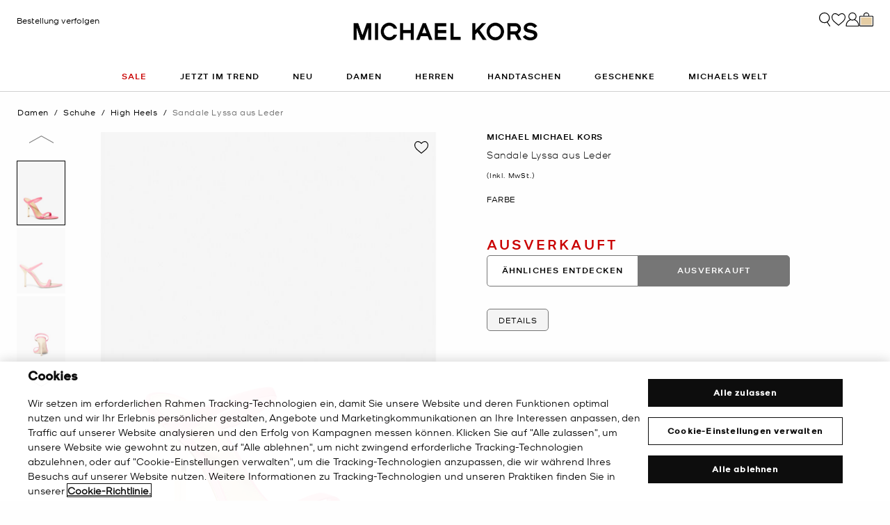

--- FILE ---
content_type: text/html;charset=UTF-8
request_url: https://www.michaelkors.de/sandale-lyssa-aus-leder/40H3LYHS1L.html
body_size: 27739
content:














<!DOCTYPE html>
<html lang="de" class="  ">
<head>

<link rel="canonical" href="https://www.michaelkors.de/sandale-lyssa-aus-leder/40H3LYHS1L.html"/>



<link rel="alternate" hreflang="en-GB" href="https://www.michaelkors.co.uk/lyssa-leather-sandal/40H3LYHS1L.html"/>

<link rel="alternate" hreflang="x-default" href="https://www.michaelkors.com/lyssa-leather-sandal/40H3LYHS1L.html"/>

<link rel="alternate" hreflang="de-AT" href="https://www.michaelkors.eu/at/de/sandale-lyssa-aus-leder/40H3LYHS1L.html"/>

<link rel="alternate" hreflang="en-AU" href="https://www.michaelkors.global/au/en/lyssa-leather-sandal/40H3LYHS1L.html"/>

<link rel="alternate" hreflang="en-NZ" href="https://www.michaelkors.global/nz/en/lyssa-leather-sandal/40H3LYHS1L.html"/>

<link rel="alternate" hreflang="de-CH" href="https://www.michaelkors.eu/ch/de/sandale-lyssa-aus-leder/40H3LYHS1L.html"/>

<link rel="alternate" hreflang="it-CH" href="https://www.michaelkors.eu/ch/it/sandalo-lyssa-in-pelle/40H3LYHS1L.html"/>

<link rel="alternate" hreflang="fr-CH" href="https://www.michaelkors.eu/ch/fr/sandale-lyssa-en-cuir/40H3LYHS1L.html"/>

<link rel="alternate" hreflang="en-CH" href="https://www.michaelkors.eu/ch/en/lyssa-leather-sandal/40H3LYHS1L.html"/>

<link rel="alternate" hreflang="en-CZ" href="https://www.michaelkors.eu/cz/en/lyssa-leather-sandal/40H3LYHS1L.html"/>

<link rel="alternate" hreflang="es-ES" href="https://www.michaelkors.es/sandalia-lyssa-de-piel/40H3LYHS1L.html"/>

<link rel="alternate" hreflang="fr-FR" href="https://www.michaelkors.fr/sandale-lyssa-en-cuir/40H3LYHS1L.html"/>

<link rel="alternate" hreflang="en-ZA" href="https://www.michaelkors.global/za/en/lyssa-leather-sandal/40H3LYHS1L.html"/>

<link rel="alternate" hreflang="en-AZ" href="https://www.michaelkors.global/az/en/lyssa-leather-sandal/40H3LYHS1L.html"/>

<link rel="alternate" hreflang="en-NG" href="https://www.michaelkors.global/ng/en/lyssa-leather-sandal/40H3LYHS1L.html"/>

<link rel="alternate" hreflang="en-PH" href="https://www.michaelkors.global/ph/en/lyssa-leather-sandal/40H3LYHS1L.html"/>

<link rel="alternate" hreflang="en-VN" href="https://www.michaelkors.global/vn/en/lyssa-leather-sandal/40H3LYHS1L.html"/>

<link rel="alternate" hreflang="en-TR" href="https://www.michaelkors.global/tr/en/lyssa-leather-sandal/40H3LYHS1L.html"/>

<link rel="alternate" hreflang="en-PK" href="https://www.michaelkors.global/pk/en/lyssa-leather-sandal/40H3LYHS1L.html"/>

<link rel="alternate" hreflang="en-BH" href="https://www.michaelkors.global/bh/en/lyssa-leather-sandal/40H3LYHS1L.html"/>

<link rel="alternate" hreflang="en-BG" href="https://www.michaelkors.global/bg/en/lyssa-leather-sandal/40H3LYHS1L.html"/>

<link rel="alternate" hreflang="en-HK" href="https://www.michaelkors.global/hk/en/lyssa-leather-sandal/40H3LYHS1L.html"/>

<link rel="alternate" hreflang="en-RU" href="https://www.michaelkors.global/ru/en/lyssa-leather-sandal/40H3LYHS1L.html"/>

<link rel="alternate" hreflang="en-TW" href="https://www.michaelkors.global/tw/en/lyssa-leather-sandal/40H3LYHS1L.html"/>

<link rel="alternate" hreflang="en-MT" href="https://www.michaelkors.global/mt/en/lyssa-leather-sandal/40H3LYHS1L.html"/>

<link rel="alternate" hreflang="en-MY" href="https://www.michaelkors.global/my/en/lyssa-leather-sandal/40H3LYHS1L.html"/>

<link rel="alternate" hreflang="en-GR" href="https://www.michaelkors.global/gr/en/lyssa-leather-sandal/40H3LYHS1L.html"/>

<link rel="alternate" hreflang="en-KZ" href="https://www.michaelkors.global/kz/en/lyssa-leather-sandal/40H3LYHS1L.html"/>

<link rel="alternate" hreflang="en-CY" href="https://www.michaelkors.global/cy/en/lyssa-leather-sandal/40H3LYHS1L.html"/>

<link rel="alternate" hreflang="en-LB" href="https://www.michaelkors.global/lb/en/lyssa-leather-sandal/40H3LYHS1L.html"/>

<link rel="alternate" hreflang="en-TH" href="https://www.michaelkors.global/th/en/lyssa-leather-sandal/40H3LYHS1L.html"/>

<link rel="alternate" hreflang="en-SK" href="https://www.michaelkors.global/sk/en/lyssa-leather-sandal/40H3LYHS1L.html"/>

<link rel="alternate" hreflang="en-ID" href="https://www.michaelkors.global/id/en/lyssa-leather-sandal/40H3LYHS1L.html"/>

<link rel="alternate" hreflang="en-EG" href="https://www.michaelkors.global/eg/en/lyssa-leather-sandal/40H3LYHS1L.html"/>

<link rel="alternate" hreflang="en-MO" href="https://www.michaelkors.global/mo/en/lyssa-leather-sandal/40H3LYHS1L.html"/>

<link rel="alternate" hreflang="en-GH" href="https://www.michaelkors.global/gh/en/lyssa-leather-sandal/40H3LYHS1L.html"/>

<link rel="alternate" hreflang="en-EE" href="https://www.michaelkors.global/ee/en/lyssa-leather-sandal/40H3LYHS1L.html"/>

<link rel="alternate" hreflang="en-IN" href="https://www.michaelkors.global/in/en/lyssa-leather-sandal/40H3LYHS1L.html"/>

<link rel="alternate" hreflang="en-IL" href="https://www.michaelkors.global/il/en/lyssa-leather-sandal/40H3LYHS1L.html"/>

<link rel="alternate" hreflang="en-HR" href="https://www.michaelkors.global/hr/en/lyssa-leather-sandal/40H3LYHS1L.html"/>

<link rel="alternate" hreflang="en-UA" href="https://www.michaelkors.global/ua/en/lyssa-leather-sandal/40H3LYHS1L.html"/>

<link rel="alternate" hreflang="en-QA" href="https://www.michaelkors.global/qa/en/lyssa-leather-sandal/40H3LYHS1L.html"/>

<link rel="alternate" hreflang="en-SI" href="https://www.michaelkors.global/si/en/lyssa-leather-sandal/40H3LYHS1L.html"/>

<link rel="alternate" hreflang="en-SG" href="https://www.michaelkors.global/sg/en/lyssa-leather-sandal/40H3LYHS1L.html"/>

<link rel="alternate" hreflang="hu-HU" href="https://www.michaelkors.eu/hu/hu/lyssa-leather-sandal/40H3LYHS1L.html"/>

<link rel="alternate" hreflang="en-IE" href="https://www.michaelkors.eu/ie/en/lyssa-leather-sandal/40H3LYHS1L.html"/>

<link rel="alternate" hreflang="it-IT" href="https://www.michaelkors.it/sandalo-lyssa-in-pelle/40H3LYHS1L.html"/>

<link rel="alternate" hreflang="nl-NL" href="https://www.michaelkors.eu/nl/nl/sandaal-lyssa-van-leer/40H3LYHS1L.html"/>

<link rel="alternate" hreflang="pl-PL" href="https://www.michaelkors.eu/pl/pl/lyssa-leather-sandal/40H3LYHS1L.html"/>

<link rel="alternate" hreflang="pt-PT" href="https://www.michaelkors.eu/pt/pt/sandalia-em-pele-lyssa/40H3LYHS1L.html"/>

<link rel="alternate" hreflang="ro-RO" href="https://www.michaelkors.eu/ro/ro/lyssa-leather-sandal/40H3LYHS1L.html"/>

<link rel="alternate" hreflang="en-SE" href="https://www.michaelkors.eu/se/en/lyssa-leather-sandal/40H3LYHS1L.html"/>

<link rel="alternate" hreflang="nl-BE" href="https://www.michaelkors.eu/be/nl/sandaal-lyssa-van-leer/40H3LYHS1L.html"/>

<link rel="alternate" hreflang="de-BE" href="https://www.michaelkors.eu/be/de/sandale-lyssa-aus-leder/40H3LYHS1L.html"/>

<link rel="alternate" hreflang="fr-BE" href="https://www.michaelkors.eu/be/fr/sandale-lyssa-en-cuir/40H3LYHS1L.html"/>

<link rel="alternate" hreflang="de-DE" href="https://www.michaelkors.de/sandale-lyssa-aus-leder/40H3LYHS1L.html"/>

<link rel="alternate" hreflang="en-DK" href="https://www.michaelkors.eu/dk/en/lyssa-leather-sandal/40H3LYHS1L.html"/>

<link rel="alternate" hreflang="en-LV" href="https://www.michaelkors.eu/lv/en/lyssa-leather-sandal/40H3LYHS1L.html"/>

<link rel="alternate" hreflang="en-LU" href="https://www.michaelkors.eu/lu/en/lyssa-leather-sandal/40H3LYHS1L.html"/>

<link rel="alternate" hreflang="en-LT" href="https://www.michaelkors.eu/lt/en/lyssa-leather-sandal/40H3LYHS1L.html"/>

<link rel="alternate" hreflang="en-NO" href="https://www.michaelkors.eu/no/en/lyssa-leather-sandal/40H3LYHS1L.html"/>

<link rel="alternate" hreflang="en-FI" href="https://www.michaelkors.eu/fi/en/lyssa-leather-sandal/40H3LYHS1L.html"/>

<link rel="alternate" hreflang="es-MX" href="https://www.michaelkors.global/mx/es/sandalia-lyssa-de-piel/40H3LYHS1L.html"/>

<link rel="alternate" hreflang="es" href="https://www.michaelkors.global/mx/es/sandalia-lyssa-de-piel/40H3LYHS1L.html"/>





<meta charset=UTF-8>

<meta http-equiv="x-ua-compatible" content="ie=edge">

<meta name="viewport" content="width=device-width, initial-scale=1.0" />

<meta name="format-detection" content="telephone=no">




  <title>
    
        Sandale Lyssa aus Leder | Michael Kors [DE]
      
  </title>



  
    <meta name="description" content="Sandale Lyssa aus Leder" />
  


  <meta name="robots" content="index, follow" />





<link rel="preload"
    href="https://digital4.michaelkors.com/sitefonts/fonts/Kors_Sans-Medium.woff2"
    as="font"
    type="font/woff2"
    crossorigin
>
<link rel="preload"
    href="https://digital4.michaelkors.com/sitefonts/fonts/Kors_Sans-Book.woff2"
    as="font"
    type="font/woff2"
    crossorigin
>
<link rel="preload"
    href="https://digital4.michaelkors.com/sitefonts/fonts/Kors_Sans-Light.woff2"
    as="font"
    type="font/woff2"
    crossorigin
>

<style>
    @font-face {
        font-family: "Kors Sans Medium";
        font-display: swap;
        src: url("https://digital4.michaelkors.com/sitefonts/fonts/Kors_Sans-Medium.woff2") format("woff2");
    }
    @font-face {
        font-family: "Kors Sans Book";
        font-display: swap;
        src: url("https://digital4.michaelkors.com/sitefonts/fonts/Kors_Sans-Book.woff2") format("woff2");
    }
    @font-face {
        font-family: "Kors Sans Light";
        font-display: swap;
        src: url("https://digital4.michaelkors.com/sitefonts/fonts/Kors_Sans-Light.woff2") format("woff2");
    }
</style>






  
    <script type="text/javascript" src="https://www.michaelkors.de/assets/12b512ed481b0b40ac96181a9974499b300119120a7" async ></script><script type="application/ld+json">
      {
  "@context": "http://schema.org",
  "@type": "BreadcrumbList",
  "itemListElement": [
    {
      "@type": "ListItem",
      "position": 1,
      "item": "https://www.michaelkors.de/damen/",
      "name": "Damen"
    },
    {
      "@type": "ListItem",
      "position": 2,
      "item": "https://www.michaelkors.de/damen/schuhe/",
      "name": "Schuhe"
    },
    {
      "@type": "ListItem",
      "position": 3,
      "item": "https://www.michaelkors.de/damen/schuhe/high-heels/",
      "name": "High Heels"
    },
    {
      "@type": "ListItem",
      "position": 4,
      "item": "https://www.michaelkors.de/sandale-lyssa-aus-leder/40H3LYHS1L.html",
      "name": "Sandale Lyssa aus Leder",
      "image": "https://michaelkors.scene7.com/is/image/MichaelKors/40H3LYHS1L-6950_1?$large$"
    }
  ]
}
    </script>
  


<link rel="icon" href="/on/demandware.static/Sites-mk_de-Site/-/default/dw371d86d6/images/favicons/favicon.ico" />
<link rel="icon" type="image/png" href="/on/demandware.static/Sites-mk_de-Site/-/default/dw6e9ab631/images/favicons/favicon-196x196.png"
  sizes="196x196" />
<link rel="icon" type="image/png" href="/on/demandware.static/Sites-mk_de-Site/-/default/dw21abb8d9/images/favicons/favicon-96x96.png" sizes="96x96" />
<link rel="icon" type="image/png" href="/on/demandware.static/Sites-mk_de-Site/-/default/dwe454f94d/images/favicons/favicon-32x32.png" sizes="32x32" />
<link rel="icon" type="image/png" href="/on/demandware.static/Sites-mk_de-Site/-/default/dwf618a205/images/favicons/favicon-16x16.png" sizes="16x16" />
<link rel="icon" type="image/png" href="/on/demandware.static/Sites-mk_de-Site/-/default/dw22437dc7/images/favicons/favicon-128x128.png"
  sizes="128x128" />

<link rel="stylesheet" href="/on/demandware.static/Sites-mk_de-Site/-/de_DE/v1768778487873/css/global.css" />

  <link rel="stylesheet" href="/on/demandware.static/Sites-mk_de-Site/-/de_DE/v1768778487873/css/product/detail.css"  />



  <meta name="google-site-verification" content="nujZ-WPiN8wKA17NwM0KyG_lzLteiur3XpN29dC5KUU" />





    <script>
        window['ownid'] = window['ownid'] || function() {
    var args = Array.prototype.slice.call(arguments);
    (window['ownid'].q = window['ownid'].q || []).push(args);
    return { error: null, data: null };
};
var sdkScript = document.createElement('script');
sdkScript.src = 'https://cdn.ownid.com/sdk/boisnc2b3kcks6';
sdkScript.async = true;
document.head.appendChild(sdkScript);
var widgetsSetupScript = document.createElement('script');
widgetsSetupScript.src = '/on/demandware.static/Sites-mk_de-Site/-/de_DE/v1768778487873/js/ownid.js';
widgetsSetupScript.async = true;
document.head.appendChild(widgetsSetupScript);
window.ownIdUrls = {
    setCookie: '/on/demandware.store/Sites-mk_de-Site/de_DE/Ownid-SetCookie',
    setData: '/on/demandware.store/Sites-mk_de-Site/de_DE/Ownid-Data',
    getJwt: '/on/demandware.store/Sites-mk_de-Site/de_DE/Ownid-Jwt',
    getMessage: '/on/demandware.store/Sites-mk_de-Site/de_DE/Ownid-Message'
};
window.ownIdLocale = 'de-DE'
window.ownIdLoginId = ''
window.ownIdEnabled = true
window.ownidShowReturningUserPrompt = false
window.ownidShowReturningUserPromptOnSecondVisit = true
window.ownidShowAuthNotification = false
window.ownidShowAccountRecovery = false
window.ownidShowAccountRecovery = false
window.ownidEnableProfileUpdateWidgets = null
;
    </script>



<script type="text/javascript">
window.DY = window.DY || {};
DY.recommendationContext = {"type":"PRODUCT","data":["40H3LYHS1L"],"lng":"de_DE"};
</script>
<link rel="preconnect" href="//cdn.dynamicyield.com"/>
<link rel="preconnect" href="//st.dynamicyield.com"/>
<link rel="preconnect" href="//rcom.dynamicyield.com"/>
<link rel="dns-prefetch" href="//cdn.dynamicyield.com"/>
<link rel="dns-prefetch" href="//st.dynamicyield.com"/>
<link rel="dns-prefetch" href="//rcom.dynamicyield.com"/>



<script>
    window.isThankYouPage = false;
    window.isDynamicYieldEnabled = true;
</script>

<input class="false" type="hidden" name="isDynamicYieldEnabled" id="isDynamicYieldEnabled" value="true"/>
<input type="hidden" name="dynamicYieldJSUrl" id="dynamicYieldJSUrl" value="//cdn.dynamicyield.com/api/8770255/api_dynamic.js"/>
<input type="hidden" name="dynamicYieldStaticUrl" id="dynamicYieldStaticUrl" value="//cdn.dynamicyield.com/api/8770255/api_static.js"/>
<input type="hidden" name="createDyIdServerCookie" id="createDyIdServerCookie" value="/on/demandware.static/Sites-mk_de-Site/-/de_DE/v1768778487873/js/createDyIdServerCookie.js"/>
<input type="hidden" name="dynamicYieldMain" id="dynamicYieldMain" value="/on/demandware.static/Sites-mk_de-Site/-/de_DE/v1768778487873/js/dynamicYieldMain.js"/>
<script>window.dataLayer = window.dataLayer || [];
function gtag() { dataLayer.push(arguments); }
gtag('consent', 'default', {
'ad_user_data': 'denied',
'ad_personalization': 'denied',
'ad_storage': 'denied',
'analytics_storage': 'denied',
'wait_for_update': 500,
});
gtag('js', new Date());
gtag('config', 'AW-882462103');
gtag('config', 'DC-8229233');
gtag('config', 'AW-10857726761');
gtag('config', 'DC-4350594');</script>


    <script defer id="oneTrustScript" src="https://cdn-ukwest.onetrust.com/scripttemplates/otSDKStub.js" data-language="de-DE" type="text/javascript" charset="UTF-8" data-domain-script="1ce6c7ae-263d-4cc8-95ee-4770e5abad03"></script>
    <script defer type="text/javascript">
        function OptanonWrapper() {if (typeof window.OptanonWrapperPageLoadFired !== "undefined") {if (typeof window.sendCustomEvent !== "undefined") {window.sendCustomEvent("oneTrustGroupsUpdated");} else {function sendCustomEvent(evt) {if (document.createEvent && document.body.dispatchEvent) {var event = document.createEvent("Event");event.initEvent(evt, true, true);document.body.dispatchEvent(event);} else if (window.CustomEvent && document.body.dispatchEvent) {var event = new CustomEvent(evt, {bubbles: true,cancelable: true});document.body.dispatchEvent(event);}}sendCustomEvent("oneTrustGroupsUpdated");}}window.OptanonWrapperPageLoadFired = true;}
    </script>



<script src="https://rapid-cdn.yottaa.com/rapid/lib/nAtHohxS_l2dgg.js" defer></script><script src="//assets.adobedtm.com/d8c1ad59c628/8acc44bc9f64/launch-a2a676e92c8c.min.js" async></script>
<script defer type="text/javascript" src="https://www.google.com/recaptcha/api.js?render=6Lecz2kkAAAAAEjaZVtqjGRMSoPaEsp_fmJwWpKX&hl=de"></script>





    <script async src="https://js.klarna.com/web-sdk/v1/klarna.js" data-client-id="90182b69-f31b-5041-8277-82b3a07eae17" data-environment="production"></script>
    



<!--[if gt IE 9]><!-->
<script>//common/scripts.isml</script>
<script defer type="text/javascript" src="/on/demandware.static/Sites-mk_de-Site/-/de_DE/v1768778487873/js/main.js"></script>

    <script defer type="text/javascript" src="/on/demandware.static/Sites-mk_de-Site/-/de_DE/v1768778487873/js/tracking.js"
        
        >
    </script>

    <script defer type="text/javascript" src="/on/demandware.static/Sites-mk_de-Site/-/de_DE/v1768778487873/js/analyticsEvents.js"
        
        >
    </script>

    <script defer type="text/javascript" src="/on/demandware.static/Sites-mk_de-Site/-/de_DE/v1768778487873/js/inStorePickUp.js"
        
        >
    </script>

    <script defer type="text/javascript" src="/on/demandware.static/Sites-mk_de-Site/-/de_DE/v1768778487873/js/productDetail.js"
        
        >
    </script>

    <script defer type="text/javascript" src="/on/demandware.static/Sites-mk_de-Site/-/de_DE/v1768778487873/js/backToTop.js"
        
        >
    </script>

    <script defer type="text/javascript" src="/on/demandware.static/Sites-mk_de-Site/-/de_DE/v1768778487873/js/unCachedProductAttributes.js"
        
        >
    </script>

    <script defer type="text/javascript" src="/on/demandware.static/Sites-mk_de-Site/-/de_DE/v1768778487873/js/webClienteling.js"
        
        >
    </script>

    <script defer type="text/javascript" src="/on/demandware.static/Sites-mk_de-Site/-/de_DE/v1768778487873/js/klarnaOsm.js"
        
        >
    </script>




<script defer="defer" src="/on/demandware.static/Sites-mk_de-Site/-/de_DE/v1768778487873/js/nonCriticalCheckoutScripts.js"></script>
<!--<![endif]-->
<script type="text/javascript">//<!--
/* <![CDATA[ (head-active_data.js) */
var dw = (window.dw || {});
dw.ac = {
    _analytics: null,
    _events: [],
    _category: "",
    _searchData: "",
    _anact: "",
    _anact_nohit_tag: "",
    _analytics_enabled: "true",
    _timeZone: "Europe/Amsterdam",
    _capture: function(configs) {
        if (Object.prototype.toString.call(configs) === "[object Array]") {
            configs.forEach(captureObject);
            return;
        }
        dw.ac._events.push(configs);
    },
	capture: function() { 
		dw.ac._capture(arguments);
		// send to CQ as well:
		if (window.CQuotient) {
			window.CQuotient.trackEventsFromAC(arguments);
		}
	},
    EV_PRD_SEARCHHIT: "searchhit",
    EV_PRD_DETAIL: "detail",
    EV_PRD_RECOMMENDATION: "recommendation",
    EV_PRD_SETPRODUCT: "setproduct",
    applyContext: function(context) {
        if (typeof context === "object" && context.hasOwnProperty("category")) {
        	dw.ac._category = context.category;
        }
        if (typeof context === "object" && context.hasOwnProperty("searchData")) {
        	dw.ac._searchData = context.searchData;
        }
    },
    setDWAnalytics: function(analytics) {
        dw.ac._analytics = analytics;
    },
    eventsIsEmpty: function() {
        return 0 == dw.ac._events.length;
    }
};
/* ]]> */
// -->
</script>
<script type="text/javascript">//<!--
/* <![CDATA[ (head-cquotient.js) */
var CQuotient = window.CQuotient = {};
CQuotient.clientId = 'bgwk-mk_de';
CQuotient.realm = 'BGWK';
CQuotient.siteId = 'mk_de';
CQuotient.instanceType = 'prd';
CQuotient.locale = 'de_DE';
CQuotient.fbPixelId = '__UNKNOWN__';
CQuotient.activities = [];
CQuotient.cqcid='';
CQuotient.cquid='';
CQuotient.cqeid='';
CQuotient.cqlid='';
CQuotient.apiHost='api.cquotient.com';
/* Turn this on to test against Staging Einstein */
/* CQuotient.useTest= true; */
CQuotient.useTest = ('true' === 'false');
CQuotient.initFromCookies = function () {
	var ca = document.cookie.split(';');
	for(var i=0;i < ca.length;i++) {
	  var c = ca[i];
	  while (c.charAt(0)==' ') c = c.substring(1,c.length);
	  if (c.indexOf('cqcid=') == 0) {
		CQuotient.cqcid=c.substring('cqcid='.length,c.length);
	  } else if (c.indexOf('cquid=') == 0) {
		  var value = c.substring('cquid='.length,c.length);
		  if (value) {
		  	var split_value = value.split("|", 3);
		  	if (split_value.length > 0) {
			  CQuotient.cquid=split_value[0];
		  	}
		  	if (split_value.length > 1) {
			  CQuotient.cqeid=split_value[1];
		  	}
		  	if (split_value.length > 2) {
			  CQuotient.cqlid=split_value[2];
		  	}
		  }
	  }
	}
}
CQuotient.getCQCookieId = function () {
	if(window.CQuotient.cqcid == '')
		window.CQuotient.initFromCookies();
	return window.CQuotient.cqcid;
};
CQuotient.getCQUserId = function () {
	if(window.CQuotient.cquid == '')
		window.CQuotient.initFromCookies();
	return window.CQuotient.cquid;
};
CQuotient.getCQHashedEmail = function () {
	if(window.CQuotient.cqeid == '')
		window.CQuotient.initFromCookies();
	return window.CQuotient.cqeid;
};
CQuotient.getCQHashedLogin = function () {
	if(window.CQuotient.cqlid == '')
		window.CQuotient.initFromCookies();
	return window.CQuotient.cqlid;
};
CQuotient.trackEventsFromAC = function (/* Object or Array */ events) {
try {
	if (Object.prototype.toString.call(events) === "[object Array]") {
		events.forEach(_trackASingleCQEvent);
	} else {
		CQuotient._trackASingleCQEvent(events);
	}
} catch(err) {}
};
CQuotient._trackASingleCQEvent = function ( /* Object */ event) {
	if (event && event.id) {
		if (event.type === dw.ac.EV_PRD_DETAIL) {
			CQuotient.trackViewProduct( {id:'', alt_id: event.id, type: 'raw_sku'} );
		} // not handling the other dw.ac.* events currently
	}
};
CQuotient.trackViewProduct = function(/* Object */ cqParamData){
	var cq_params = {};
	cq_params.cookieId = CQuotient.getCQCookieId();
	cq_params.userId = CQuotient.getCQUserId();
	cq_params.emailId = CQuotient.getCQHashedEmail();
	cq_params.loginId = CQuotient.getCQHashedLogin();
	cq_params.product = cqParamData.product;
	cq_params.realm = cqParamData.realm;
	cq_params.siteId = cqParamData.siteId;
	cq_params.instanceType = cqParamData.instanceType;
	cq_params.locale = CQuotient.locale;
	
	if(CQuotient.sendActivity) {
		CQuotient.sendActivity(CQuotient.clientId, 'viewProduct', cq_params);
	} else {
		CQuotient.activities.push({activityType: 'viewProduct', parameters: cq_params});
	}
};
/* ]]> */
// -->
</script>


   <script type="application/ld+json">
        {"@context":"http://schema.org","@type":"Product","@id":"https://www.michaelkors.de/sandale-lyssa-aus-leder/40H3LYHS1L.html","name":"Sandale Lyssa aus Leder","sku":"40H3LYHS1L","brand":{"@type":"Brand","name":"Michael Kors"},"image":"https://michaelkors.scene7.com/is/image/MichaelKors/40H3LYHS1L-6950_1?$large$","description":"Sandale Leder 100 Leder Sohle Gummi Offene Zehenpartie Slipper Absatzhhe 102cm Absatzart galvanisiert Importiert","offers":[{"@type":"Offer","priceCurrency":"EUR","price":75,"itemCondition":"https://schema.org/NewCondition","availability":"https://schema.org/OutOfStock","url":"https://www.michaelkors.de/sandale-lyssa-aus-leder/678782680.html","priceValidUntil":"9998-12-31"},{"@type":"Offer","priceCurrency":"EUR","price":75,"itemCondition":"https://schema.org/NewCondition","availability":"https://schema.org/OutOfStock","url":"https://www.michaelkors.de/sandale-lyssa-aus-leder/678782681.html","priceValidUntil":"9998-12-31"},{"@type":"Offer","priceCurrency":"EUR","price":75,"itemCondition":"https://schema.org/NewCondition","availability":"https://schema.org/OutOfStock","url":"https://www.michaelkors.de/sandale-lyssa-aus-leder/678782682.html","priceValidUntil":"9998-12-31"},{"@type":"Offer","priceCurrency":"EUR","price":75,"itemCondition":"https://schema.org/NewCondition","availability":"https://schema.org/OutOfStock","url":"https://www.michaelkors.de/sandale-lyssa-aus-leder/678782683.html","priceValidUntil":"9998-12-31"},{"@type":"Offer","priceCurrency":"EUR","price":75,"itemCondition":"https://schema.org/NewCondition","availability":"https://schema.org/OutOfStock","url":"https://www.michaelkors.de/sandale-lyssa-aus-leder/678782684.html","priceValidUntil":"9998-12-31"},{"@type":"Offer","priceCurrency":"EUR","price":75,"itemCondition":"https://schema.org/NewCondition","availability":"https://schema.org/OutOfStock","url":"https://www.michaelkors.de/sandale-lyssa-aus-leder/678782685.html","priceValidUntil":"9998-12-31"},{"@type":"Offer","priceCurrency":"EUR","price":75,"itemCondition":"https://schema.org/NewCondition","availability":"https://schema.org/OutOfStock","url":"https://www.michaelkors.de/sandale-lyssa-aus-leder/678782686.html","priceValidUntil":"9998-12-31"},{"@type":"Offer","priceCurrency":"EUR","price":75,"itemCondition":"https://schema.org/NewCondition","availability":"https://schema.org/OutOfStock","url":"https://www.michaelkors.de/sandale-lyssa-aus-leder/678782687.html","priceValidUntil":"9998-12-31"},{"@type":"Offer","priceCurrency":"EUR","price":75,"itemCondition":"https://schema.org/NewCondition","availability":"https://schema.org/OutOfStock","url":"https://www.michaelkors.de/sandale-lyssa-aus-leder/678782688.html","priceValidUntil":"9998-12-31"},{"@type":"Offer","priceCurrency":"EUR","price":75,"itemCondition":"https://schema.org/NewCondition","availability":"https://schema.org/OutOfStock","url":"https://www.michaelkors.de/sandale-lyssa-aus-leder/678782791.html","priceValidUntil":"9999-01-01"},{"@type":"Offer","priceCurrency":"EUR","price":75,"itemCondition":"https://schema.org/NewCondition","availability":"https://schema.org/OutOfStock","url":"https://www.michaelkors.de/sandale-lyssa-aus-leder/678782792.html","priceValidUntil":"9999-01-01"},{"@type":"Offer","priceCurrency":"EUR","price":75,"itemCondition":"https://schema.org/NewCondition","availability":"https://schema.org/OutOfStock","url":"https://www.michaelkors.de/sandale-lyssa-aus-leder/678782793.html","priceValidUntil":"9999-01-01"},{"@type":"Offer","priceCurrency":"EUR","price":75,"itemCondition":"https://schema.org/NewCondition","availability":"https://schema.org/OutOfStock","url":"https://www.michaelkors.de/sandale-lyssa-aus-leder/678782794.html","priceValidUntil":"9999-01-01"},{"@type":"Offer","priceCurrency":"EUR","price":75,"itemCondition":"https://schema.org/NewCondition","availability":"https://schema.org/OutOfStock","url":"https://www.michaelkors.de/sandale-lyssa-aus-leder/678782795.html","priceValidUntil":"9999-01-01"},{"@type":"Offer","priceCurrency":"EUR","price":75,"itemCondition":"https://schema.org/NewCondition","availability":"https://schema.org/OutOfStock","url":"https://www.michaelkors.de/sandale-lyssa-aus-leder/678782796.html","priceValidUntil":"9999-01-01"},{"@type":"Offer","priceCurrency":"EUR","price":75,"itemCondition":"https://schema.org/NewCondition","availability":"https://schema.org/OutOfStock","url":"https://www.michaelkors.de/sandale-lyssa-aus-leder/678782797.html","priceValidUntil":"9999-01-01"},{"@type":"Offer","priceCurrency":"EUR","price":75,"itemCondition":"https://schema.org/NewCondition","availability":"https://schema.org/OutOfStock","url":"https://www.michaelkors.de/sandale-lyssa-aus-leder/678782798.html","priceValidUntil":"9999-01-01"},{"@type":"Offer","priceCurrency":"EUR","price":75,"itemCondition":"https://schema.org/NewCondition","availability":"https://schema.org/OutOfStock","url":"https://www.michaelkors.de/sandale-lyssa-aus-leder/678782799.html","priceValidUntil":"9999-01-01"}]}
    </script>



<script>(window.BOOMR_mq=window.BOOMR_mq||[]).push(["addVar",{"rua.upush":"false","rua.cpush":"true","rua.upre":"false","rua.cpre":"false","rua.uprl":"false","rua.cprl":"false","rua.cprf":"false","rua.trans":"SJ-e4ad50c8-18ed-4c2d-929c-e4ac2f552111","rua.cook":"false","rua.ims":"false","rua.ufprl":"false","rua.cfprl":"true","rua.isuxp":"false","rua.texp":"norulematch","rua.ceh":"false","rua.ueh":"false","rua.ieh.st":"0"}]);</script>
<script>!function(){function o(n,i){if(n&&i)for(var r in i)i.hasOwnProperty(r)&&(void 0===n[r]?n[r]=i[r]:n[r].constructor===Object&&i[r].constructor===Object?o(n[r],i[r]):n[r]=i[r])}try{var n=decodeURIComponent("%7B%0A%20%20%20%20%20%20%20%20%20%20%20%20%20%20%20%20%22comment%22%3A%20%22Enable%20collection%20of%20Early%20Beacons%20%28need%20both%20LOGN%20and%20Early%20items%29%2C%20Disable%20Page%20Load%20and%20switch%20to%20SPA%22%2C%0A%20%20%20%20%20%20%20%20%20%20%20%20%20%20%20%20%22LOGN%22%3A%7B%20%22storeConfig%22%3A%20true%20%7D%2C%0A%20%20%20%20%20%20%20%20%20%20%20%20%20%20%20%20%22Early%22%3A%7B%20%22enabled%22%3A%20true%20%7D%2C%0A%20%20%20%20%20%20%20%20%20%20%20%20%20%20%20%20%22autorun%22%3A%20false%2C%0A%20%20%20%20%20%20%20%20%20%20%20%20%20%20%20%20%22History%22%3A%7B%20%22enabled%22%3A%20true%20%7D%2C%0A%20%20%20%20%20%20%20%20%20%20%20%20%20%20%20%20%22ResourceTiming%22%3A%7B%20%22comment%22%3A%20%22Clear%20RT%20Buffer%20on%20mPulse%20beacon%22%2C%22clearOnBeacon%22%3A%20true%20%7D%0A%7D");if(n.length>0&&window.JSON&&"function"==typeof window.JSON.parse){var i=JSON.parse(n);void 0!==window.BOOMR_config?o(window.BOOMR_config,i):window.BOOMR_config=i}}catch(r){window.console&&"function"==typeof window.console.error&&console.error("mPulse: Could not parse configuration",r)}}();</script>
                              <script>!function(e){var n="https://s.go-mpulse.net/boomerang/";if("False"=="True")e.BOOMR_config=e.BOOMR_config||{},e.BOOMR_config.PageParams=e.BOOMR_config.PageParams||{},e.BOOMR_config.PageParams.pci=!0,n="https://s2.go-mpulse.net/boomerang/";if(window.BOOMR_API_key="4L7V5-F5LAK-W24TD-E8V7W-DB3M3",function(){function e(){if(!o){var e=document.createElement("script");e.id="boomr-scr-as",e.src=window.BOOMR.url,e.async=!0,i.parentNode.appendChild(e),o=!0}}function t(e){o=!0;var n,t,a,r,d=document,O=window;if(window.BOOMR.snippetMethod=e?"if":"i",t=function(e,n){var t=d.createElement("script");t.id=n||"boomr-if-as",t.src=window.BOOMR.url,BOOMR_lstart=(new Date).getTime(),e=e||d.body,e.appendChild(t)},!window.addEventListener&&window.attachEvent&&navigator.userAgent.match(/MSIE [67]\./))return window.BOOMR.snippetMethod="s",void t(i.parentNode,"boomr-async");a=document.createElement("IFRAME"),a.src="about:blank",a.title="",a.role="presentation",a.loading="eager",r=(a.frameElement||a).style,r.width=0,r.height=0,r.border=0,r.display="none",i.parentNode.appendChild(a);try{O=a.contentWindow,d=O.document.open()}catch(_){n=document.domain,a.src="javascript:var d=document.open();d.domain='"+n+"';void(0);",O=a.contentWindow,d=O.document.open()}if(n)d._boomrl=function(){this.domain=n,t()},d.write("<bo"+"dy onload='document._boomrl();'>");else if(O._boomrl=function(){t()},O.addEventListener)O.addEventListener("load",O._boomrl,!1);else if(O.attachEvent)O.attachEvent("onload",O._boomrl);d.close()}function a(e){window.BOOMR_onload=e&&e.timeStamp||(new Date).getTime()}if(!window.BOOMR||!window.BOOMR.version&&!window.BOOMR.snippetExecuted){window.BOOMR=window.BOOMR||{},window.BOOMR.snippetStart=(new Date).getTime(),window.BOOMR.snippetExecuted=!0,window.BOOMR.snippetVersion=12,window.BOOMR.url=n+"4L7V5-F5LAK-W24TD-E8V7W-DB3M3";var i=document.currentScript||document.getElementsByTagName("script")[0],o=!1,r=document.createElement("link");if(r.relList&&"function"==typeof r.relList.supports&&r.relList.supports("preload")&&"as"in r)window.BOOMR.snippetMethod="p",r.href=window.BOOMR.url,r.rel="preload",r.as="script",r.addEventListener("load",e),r.addEventListener("error",function(){t(!0)}),setTimeout(function(){if(!o)t(!0)},3e3),BOOMR_lstart=(new Date).getTime(),i.parentNode.appendChild(r);else t(!1);if(window.addEventListener)window.addEventListener("load",a,!1);else if(window.attachEvent)window.attachEvent("onload",a)}}(),"350".length>0)if(e&&"performance"in e&&e.performance&&"function"==typeof e.performance.setResourceTimingBufferSize)e.performance.setResourceTimingBufferSize(350);!function(){if(BOOMR=e.BOOMR||{},BOOMR.plugins=BOOMR.plugins||{},!BOOMR.plugins.AK){var n="true"=="true"?1:0,t="",a="clqipeaxgwu6e2lntdfa-f-628a5af2f-clientnsv4-s.akamaihd.net",i="false"=="true"?2:1,o={"ak.v":"39","ak.cp":"1591113","ak.ai":parseInt("1014319",10),"ak.ol":"0","ak.cr":21,"ak.ipv":4,"ak.proto":"h2","ak.rid":"ab807b97","ak.r":50939,"ak.a2":n,"ak.m":"b","ak.n":"essl","ak.bpcip":"18.224.135.0","ak.cport":53136,"ak.gh":"23.33.24.71","ak.quicv":"","ak.tlsv":"tls1.3","ak.0rtt":"","ak.0rtt.ed":"","ak.csrc":"-","ak.acc":"","ak.t":"1768790218","ak.ak":"hOBiQwZUYzCg5VSAfCLimQ==Md9zRRrTZSjj60m1KNO7DDFap4o911LaGMBf3wjPXwxtpS1NnUNpNulkdRhmvxnCvgBwKkpE4s5MM0pA2VNvVXSNCS0jJc0UJnXSE1xKu7LfHg9DQFq+tAEs6kKe/iuDyfGDAqVftsIRGz8LvrMlP1T2NIs/[base64]","ak.pv":"100","ak.dpoabenc":"","ak.tf":i};if(""!==t)o["ak.ruds"]=t;var r={i:!1,av:function(n){var t="http.initiator";if(n&&(!n[t]||"spa_hard"===n[t]))o["ak.feo"]=void 0!==e.aFeoApplied?1:0,BOOMR.addVar(o)},rv:function(){var e=["ak.bpcip","ak.cport","ak.cr","ak.csrc","ak.gh","ak.ipv","ak.m","ak.n","ak.ol","ak.proto","ak.quicv","ak.tlsv","ak.0rtt","ak.0rtt.ed","ak.r","ak.acc","ak.t","ak.tf"];BOOMR.removeVar(e)}};BOOMR.plugins.AK={akVars:o,akDNSPreFetchDomain:a,init:function(){if(!r.i){var e=BOOMR.subscribe;e("before_beacon",r.av,null,null),e("onbeacon",r.rv,null,null),r.i=!0}return this},is_complete:function(){return!0}}}}()}(window);</script></head>
<body

class="alternate-sale-text-color "

>

  <div id="dyCookie" style="display: none"
    data-url="/on/demandware.store/Sites-mk_de-Site/de_DE/FirstPartyCookie-SetDYServerCookie">
  </div>



<div class="page is-pdp" data-action="Product-Show" data-querystring="null" >









<button class="country-redirect-trigger head d-none invisible " data-url="/on/demandware.store/Sites-mk_de-Site/de_DE/Page-CountryRedirect"></button>
<a href="#maincontent" class="skip-link" aria-label="Weiter zum Hauptinhalt">Weiter zum Hauptinhalt</a>
<a href="#footercontent" class="skip-link" aria-label="Weiter zur Fu&szlig;zeile">Weiter zur Fu&szlig;zeile</a>



<header class="header--js w-100">
    
        
        
        
    
    <div class="navigation-bar navigation-bar--js navigation--js">
        <div class="header container position-relative">
            <div class="row">
                <div class="col-12">
                    <div class="navbar-header d-flex">
                        
                            <div class="left-nav">
                                
                                
                                    <a class="track-order-header-link d-none d-lg-inline-block"
                                        href="https://www.michaelkors.de/anmelden/#trackOrderContainer"
                                        role="button"
                                        aria-label="Bestellung verfolgen">
                                
                                    <span class="track-order-header-text">Bestellung verfolgen</span>
                                </a>
                                <div class="hamburger">
                                    <button class="navbar-toggler hamburger-icon--js"
                                        type="button"
                                        aria-controls="sg-navbar-collapse"
                                        aria-expanded="false"
                                        aria-label="Navigation ein-/ausblenden"
                                    >
                                        <span class="c-icon m-menu-button" aria-hidden="true"></span>
                                        <span class="c-icon m-close m-small" aria-hidden="true"></span>
                                    </button>
                                </div>
                            </div>
                            <div class="navbar-header brand mobilelogo d-flex ">
                                <div class="brand-name-container ">
                                    <div class="logo-home">
                                        <a class="logo-home"
                                            href="/"
                                            aria-label="Michael Kors"
                                        >
                                            <picture>
                                                <source type="image/webp" srcset="/on/demandware.static/Sites-mk_de-Site/-/default/dwbfb2b406/images/logo_mk.webp"/>
                                                <img src="/on/demandware.static/Sites-mk_de-Site/-/default/dw0d03858b/images/logo_mk.png" alt="Michael Kors Logo"/>
                                            </picture>
                                        </a>
                                    </div>
                                </div>
                            </div>
                            
                                <div class="mobile-logo-sm d-block d-sm-none">
                                    <div class="logo-home">
                                        <a class="logo-home" href="/" aria-label="Michael Kors">
                                            <span class="c-icon m-mk-logo" aria-hidden="true"></span>
                                        </a>
                                    </div>
                                </div>
                            
                            <div class="right-nav">
                                
                                <div class="search-icon">
                                    <button class="d-lg-block desktop-header-search-icon desktop-header-search-icon--js d-none avoid-blue-border p-0 border-0 bg-transparent"
                                        aria-label="Suchleiste"
                                    >
                                        <span class="c-icon m-search m-large mk-search--js" aria-hidden="true"></span>
                                    </button>
                                    <button
                                        type="reset"
                                        name="reset-button"
                                        class="mk-icon mk-close reset-button desktop-reset-button search-fl search-flyout-close--js close-search-desktop--js"
                                        aria-label="Suchbegriffe l&ouml;schen"
                                    >
                                        <span class="c-icon m-close m-small" aria-hidden="true"></span>
                                    </button>
                                </div>
                                <div class="wishlist-icon miniwishlist d-none d-lg-block nav-link--right wishlist-icon--js wishlist-icon-desktop--js" data-action-url="/on/demandware.store/Sites-mk_de-Site/de_DE/Wishlist-MiniWishList">
                                    

<a
    href="/Favoriten/"
    class="d-block"
    aria-label="Favoriten"
>
    <span class="c-icon m-heart m-large header-wishlist-icon--js" aria-hidden="true"></span>
    <span class="c-icon m-heart-filled m-large d-none header-wishlist-icon-active--js" aria-hidden="true"></span>
</a>

<div class="popover popover-bottom"></div>


    <input type="hidden" class= "wishlistedItems" name="wishlistedItems" value="" />


                                </div>
                                




    <div class="user user--js hidden-md-down" role="application">
        <a
            href="https://www.michaelkors.de/anmelden/"
            role="button"
            class="d-block"
            aria-label="Bei Konto anmelden"
        >
            <span class="c-icon m-account m-large mk-account--js" aria-hidden="true"></span>
        </a>
        <div class="popover popover-bottom user-popover user-popover--js" data-nosnippet>
            <div class="login-user" id="login">
                <div class="password-reset-banner-section">
                    


                </div>
                <button class="border-0 login-flyout-close focus-visible position-relative" aria-label="Close">
    <i class="c-icon m-close" aria-hidden="true"></i>
</button>
<div class="popover-account-header text-center"> Anmelden</div>



    



<form action="/on/demandware.store/Sites-mk_de-Site/de_DE/Account-Login" class="login form-block remove-aria-invalid" method="POST" name="login-form" id="login-form">
    <fieldset class="login-information-block">
        <div class="form-group required">
            
                <h3 class="d-flex justify-content-between m-0">
                    <label class="form-control-label form-label-custom text-left required" for="login-form-email">
                        <span>E-Mail</span>
                    </label>
                    
                </h3>
            
            <input type="email"
                aria-label="E-Mail"
                id="login-form-email"
                required
                class="avoid-blue-border-field disabled-zoom form-control form-input-custom email required ignore-email-empty-validation--js"
                placeholder="&nbsp;"
                aria-required="true"
                name="loginEmail"
                value=""
                data-missing-error="Geben Sie eine E-Mail-Adresse ein."
                data-pattern-mismatch="Geben Sie eine g&uuml;ltige E-Mail-Adresse ein."
                data-range-error="H&ouml;chstens 50 Zeichen."
                name="dwfrm_profile_customer_email" required aria-required="true" value="" maxLength="50" pattern="^[A-Za-z0-9](([_.\-]?[a-zA-Z0-9]+)*)(_)?@([A-Za-z0-9]+)(([.\-]?[a-zA-Z0-9]+)*)\.[A-Za-z]{2,}$"
            >
            <div class="invalid-feedback" id="login-form-email-error" role="alert" aria-live="polite"></div>
            
        </div>

        <div class="form-group form-group-password required">
            
                <div class="d-flex login-info-icon">
                    <label class="form-control-label form-label-custom text-left required" for="login-form-password">
                            <span>Kennwort<span class="asterix">&ast;</span></span>
                    </label>
                    
                    
                    <button type="button" aria-labelledby="passwordTooltip" class="info-icon">
    <i class="c-icon m-info m-x-small" aria-hidden="true"></i>
    <div class="tooltip d-none" id="passwordTooltip" aria-label="QuickInfo Regeln f&uuml;r ein sicheres Kennwort:&lt;br&gt;Es muss 8&ndash;20 Zeichen lang sein&lt;br&gt;Es muss mindestens eine Zahl enthalten&lt;br&gt;Es muss Gro&szlig;- und Kleinbuchstaben enthalten&lt;br&gt;Es muss mindestens ein Sonderzeichen enthalten&lt;br&gt;Es darf weder Ihren Namen noch sonstige pers&ouml;nliche Daten enthalten">
        <div class="tooltip-inner tooltip-content--js" data-nosnippet>Regeln für ein sicheres Kennwort:<br>Es muss 8–20 Zeichen lang sein<br>Es muss mindestens eine Zahl enthalten<br>Es muss Groß- und Kleinbuchstaben enthalten<br>Es muss mindestens ein Sonderzeichen enthalten<br>Es darf weder Ihren Namen noch sonstige persönliche Daten enthalten</div>
    </div>
</button>

                </div>
            
            <input type="password" aria-label="Kennwort"
                id="login-form-password"
                required
                placeholder="&nbsp;"
                aria-required="true"
                class=" login-password avoid-blue-border-field disabled-zoom form-control form-input-custom required"
                name="loginPassword"
                data-missing-error="Dies ist ein Pflichtfeld."
                data-range-error="Geben Sie ein g&uuml;ltiges Kennwort ein."
                data-pattern-mismatch="Geben Sie ein g&uuml;ltiges Kennwort ein."
                name="dwfrm_profile_login_password" required aria-required="true" value="" maxLength="20" minLength="6" pattern="^(?=(.*[a-z]){1,})(?=(.*[A-Z]){1,})(?=(.*[\d]){1,})(?=(.*[\W]){1,})(?!.*\s).{8,20}$"
            >
            <div class="invalid-feedback form-password-error" id="loginForm-passwordError" role="alert" aria-live="polite"></div>
            
            <button type="button" class="button-reset toggle-password toggle-password--js m-hide" aria-label="Kennwort anzeigen">
    <i class="c-icon m-password-hidden m-small" aria-hidden="true"></i>
</button>
<button type="button" class="button-reset toggle-password toggle-password--js m-show d-none" aria-label="Kennwort verbergen">
    <i class="c-icon m-password-shown m-small" aria-hidden="true"></i>
</button>
        </div>

        <div class="login-tools d-flex justify-content-between align-items-center w-100">
            <div class="popover-account-checkbox d-flex align-items-center">
                <label class="labels remember-me-label text-left header-account-remember-me position-relative" for="loginRememberMe">
                    Anmeldedaten speichern
                </label>
                <input type="checkbox" tabindex="0" name="loginRememberMe" class="create-account-checkbox loginForm-checkbox border-0 cursor-pointer" id="loginRememberMe" encoding="off" >

                
                
                
                    
                    
                    <button type="button" aria-labelledby="rememberMeTooltip" class="info-icon">
    <i class="c-icon m-info m-x-small" aria-hidden="true"></i>
    <div class="tooltip d-none" id="rememberMeTooltip" aria-label="QuickInfo Wenn Sie das Kontrollk&auml;stchen &bdquo;Anmeldedaten speichern&ldquo; markieren, werden Sie automatisch auf https://www.michaelkors.de/ angemeldet. Um bei jedem Besuch auf die im Warenkorb gespeicherten Artikel zugreifen zu k&ouml;nnen, empfehlen wir Ihnen, sich immer von demselben Ger&auml;t oder PC anzumelden. Bevor Sie jedoch auf Ihre Kontodaten zugreifen oder den Bezahlvorgang beginnen k&ouml;nnen, werden Sie aufgefordert, sich erneut anzumelden. Aus Sicherheitsgr&uuml;nden empfehlen wir Ihnen, die Option &bdquo;Anmeldedaten speichern&ldquo; auf Ger&auml;ten oder PCs, die Sie zusammen mit anderen Personen verwenden, nicht zu markieren.">
        <div class="tooltip-inner tooltip-content--js" data-nosnippet>Wenn Sie das Kontrollkästchen „Anmeldedaten speichern“ markieren, werden Sie automatisch auf https://www.michaelkors.de/ angemeldet. Um bei jedem Besuch auf die im Warenkorb gespeicherten Artikel zugreifen zu können, empfehlen wir Ihnen, sich immer von demselben Gerät oder PC anzumelden. Bevor Sie jedoch auf Ihre Kontodaten zugreifen oder den Bezahlvorgang beginnen können, werden Sie aufgefordert, sich erneut anzumelden. Aus Sicherheitsgründen empfehlen wir Ihnen, die Option „Anmeldedaten speichern“ auf Geräten oder PCs, die Sie zusammen mit anderen Personen verwenden, nicht zu markieren.</div>
    </div>
</button>

                
            </div>

            <div class="labels forgot-password forgot-password-link text-right">
                
                    <a id="login-forget-password-link" class="link-underline d-block" href="/konto/kennwort-zuruecksetzen/" aria-label="Kennwort vergessen?">
                        Kennwort vergessen?
                    </a>
                
            </div>
        </div>
        <input type="hidden" name="csrf_token" value="8ZOHluqn3csHuiKzWpgdZq1TvZhIlB5gSjy7xF_VkMl1KXb-hP-Wa_DouUU5wpjpPczXNAxNsyuELq5KKSEdOEfA8SKT7MDGW8__K_Eg9UlNcLunZ-AWDtD9aOapZnp5psUdIRbMS_jTCH9gsbMAEjbLHeTZ4prB4Vx_9fKv9Z8JuQDZj88="/>
        <button type="submit" class="button m-primary m-fullwidth m-middle js-user-sign-in">
            ANMELDEN
        </button>
    </fieldset>
</form>


<div class="popover-account-header popover-create-account text-center">Konto erstellen</div>
<div class="popover-create-account-text text-center">Erstellen Sie ein Michael Kors Konto mit Ihrer E-Mail-Adresse.</div>
<a class="btn btn-block primary-button-custom create-btn text-uppercase text-center" href="/konto/konto-erstellen/">
    KONTO ERSTELLEN
</a>

            </div>
        </div>
    </div>



                                <div class="minicart mini-cart--js" role="application" data-action-url="/on/demandware.store/Sites-mk_de-Site/de_DE/Cart-MiniCartShow">
                                    <div class="minicart-total">
    <a
        class="minicart-link avoid-blue-border minicart-link--js"
        href="https://www.michaelkors.de/warenkorb/"
        role="button"
        title="0 Artikel im Warenkorb"
    >
        <span class="minicart-icon c-icon m-cart m-large d-none d-md-block" aria-hidden="true"></span>
        <span class="minicart-icon c-icon m-cart2 m-large d-block d-md-none" aria-hidden="true"></span>
        <span class="minicart-quantity m-0 invisible" aria-hidden="true">
            0
        </span>
        <span class="sr-only minicart-link-description--js">0 Artikel im Warenkorb</span>
    </a>
</div>

<div class="popover popover-bottom"></div>



    <input type="hidden" class= "wishlistedItems" name="wishlistedItems" value="" />


<input type="hidden" id="rfk-data-ip" value="23.200.89.39" />

                                </div>
                                <div class="search-icon-sm d-flex d-sm-none">
                                    <button class="button-reset search-icon-sm--js" aria-label="Suchleiste">
                                        <span class="c-icon m-search m-large mk-search--js" aria-hidden="true"></span>
                                    </button>
                                </div>
                            </div>
                            
                        
                    </div>
                </div>
            </div>
        </div>
        
            <div class="main-menu navbar-toggleable-md menu-toggleable-left multilevel-dropdown d-lg-block" id="sg-navbar-collapse">
                
                    <div class="navbar navbar-expand-lg bg-inverse">
    <div class="navbar-quick-link-container navbar-quick-link-container--js d-flex d-lg-none">
    
        <a class="favorite-link-menu--js wishlist-icon--js navbar-quick-link" href="/Favoriten/" title="Favoriten">
            <span class="c-icon m-favorite-empty m-large header-wishlist-icon--js" aria-hidden="true"></span>
            <span class="c-icon m-favorite-filled m-large d-none header-wishlist-icon-active--js" aria-hidden="true"></span>
            <div class="quick-link-text">Favoriten</div>
        </a>
    

    
        <a class="track-my-order-navbar-link track-my-order-navbar-link--js navbar-quick-link"
            href="https://www.michaelkors.de/anmelden/#trackOrderContainer"
            role="button"
            aria-label="Bestellung verfolgen"
        >
    
        <span class="icon icon-shipping-truck" aria-hidden="true"></span>
        <div class="quick-link-text">Bestellung verfolgen</div>
    </a>

    <a class="my-account-navbar-link navbar-quick-link" href="https://www.michaelkors.de/anmelden/" role="button" aria-label="Bei Konto anmelden">
        <span class="icon icon-account-user" aria-hidden="true"></span>
        <div class="quick-link-text m-guest">Anmelden</div>
        <div class="quick-link-text m-registered">Mein Konto</div>
    </a>

    

    
        <a class="find-store-navbar-link navbar-quick-link" href=https://locations.michaelkors.de/ title="Eine Filiale suchen">
            <span class="icon icon-find-store-pin" aria-hidden="true"></span>
            <div class="quick-link-text">Eine Filiale suchen</div>
        </a>
    
</div>

    <div class="close-menu clearfix d-lg-none d-none m-0">
        <div class="back pull-left">
            <button role="button" aria-label="Zur&uuml;ck zum vorherigen Men&uuml;"
                class="p-0 back-prev-click avoid-blue-border">
                <span class="c-icon m-back m-x-small m-inline" aria-hidden="true"></span>
                Hauptmen&uuml;
            </button>
        </div>
    </div>
    <div class="menu-group" role="navigation">
        <ul class="navbar-nav primary-nav-container primary-nav-container--js nav-center" role="menu" tabindex="0">
            
                
                    

                    
                        <li
                            class="nav-item nav-item--js sale dropdown level-1 sub-category"
                            role="menuitem"
                            data-categoryid="sale"
                            data-sub="true"
                            data-action="/on/demandware.store/Sites-mk_de-Site/de_DE/Page-IncludeHeaderSubMenu?pid=sale"
                        >
                            <a
                                href="/sale/"
                                id="sale"
                                
                                class="nav-link nav-link--js avoid-blue-border"
                                data-toggle="dropdown"
                                aria-label="Sale"
                                aria-haspopup="true"
                                tabindex="0"
                                style=color:#ca0000
                                data-store-type="fullPrice"
                                data-analytics-navlinks="Sale"
                            >
                                Sale
                            </a>
                        </li>
                    
                
                    

                    
                        <li
                            class="nav-item nav-item--js trending-now dropdown level-1 sub-category"
                            role="menuitem"
                            data-categoryid="trending-now"
                            data-sub="true"
                            data-action="/on/demandware.store/Sites-mk_de-Site/de_DE/Page-IncludeHeaderSubMenu?pid=trending-now"
                        >
                            <a
                                href="https://www.michaelkors.de/trending-now.html"
                                id="trending-now"
                                
                                class="nav-link nav-link--js avoid-blue-border"
                                data-toggle="dropdown"
                                aria-label="Jetzt im Trend"
                                aria-haspopup="true"
                                tabindex="0"
                                
                                data-store-type="fullPrice"
                                data-analytics-navlinks="Trending Now"
                            >
                                Jetzt im Trend
                            </a>
                        </li>
                    
                
                    

                    
                        <li
                            class="nav-item nav-item--js new dropdown level-1 sub-category"
                            role="menuitem"
                            data-categoryid="new"
                            data-sub="true"
                            data-action="/on/demandware.store/Sites-mk_de-Site/de_DE/Page-IncludeHeaderSubMenu?pid=new"
                        >
                            <a
                                href="/neu/"
                                id="new"
                                
                                class="nav-link nav-link--js avoid-blue-border"
                                data-toggle="dropdown"
                                aria-label="Neu"
                                aria-haspopup="true"
                                tabindex="0"
                                
                                data-store-type="fullPrice"
                                data-analytics-navlinks="New"
                            >
                                Neu
                            </a>
                        </li>
                    
                
                    

                    
                        <li
                            class="nav-item nav-item--js women dropdown level-1 sub-category"
                            role="menuitem"
                            data-categoryid="women"
                            data-sub="true"
                            data-action="/on/demandware.store/Sites-mk_de-Site/de_DE/Page-IncludeHeaderSubMenu?pid=women"
                        >
                            <a
                                href="/damen/"
                                id="women"
                                
                                class="nav-link nav-link--js avoid-blue-border"
                                data-toggle="dropdown"
                                aria-label="Damen"
                                aria-haspopup="true"
                                tabindex="0"
                                
                                data-store-type="fullPrice"
                                data-analytics-navlinks="Women"
                            >
                                Damen
                            </a>
                        </li>
                    
                
                    

                    
                        <li
                            class="nav-item nav-item--js men dropdown level-1 sub-category"
                            role="menuitem"
                            data-categoryid="men"
                            data-sub="true"
                            data-action="/on/demandware.store/Sites-mk_de-Site/de_DE/Page-IncludeHeaderSubMenu?pid=men"
                        >
                            <a
                                href="/herren/"
                                id="men"
                                
                                class="nav-link nav-link--js avoid-blue-border"
                                data-toggle="dropdown"
                                aria-label="Herren"
                                aria-haspopup="true"
                                tabindex="0"
                                
                                data-store-type="fullPrice"
                                data-analytics-navlinks="Men"
                            >
                                Herren
                            </a>
                        </li>
                    
                
                    

                    
                        <li class="nav-item handbags level-1" role="menuitem">
                            <a
                                href="https://www.michaelkors.de/damen/handtaschen/"
                                id="handbags"
                                class="nav-link"
                                aria-label="Handtaschen"
                                tabindex="0"
                                
                                data-store-type="fullPrice"
                                data-analytics-navlinks="Handbags"
                            >
                                Handtaschen
                            </a>
                        </li>
                    
                
                    

                    
                        <li
                            class="nav-item nav-item--js gifts dropdown level-1 sub-category"
                            role="menuitem"
                            data-categoryid="gifts"
                            data-sub="true"
                            data-action="/on/demandware.store/Sites-mk_de-Site/de_DE/Page-IncludeHeaderSubMenu?pid=gifts"
                        >
                            <a
                                href="/geschenke/"
                                id="gifts"
                                
                                class="nav-link nav-link--js avoid-blue-border"
                                data-toggle="dropdown"
                                aria-label="Geschenke"
                                aria-haspopup="true"
                                tabindex="0"
                                
                                data-store-type="fullPrice"
                                data-analytics-navlinks="Gifts"
                            >
                                Geschenke
                            </a>
                        </li>
                    
                
                    

                    
                        <li
                            class="nav-item nav-item--js micheal-world dropdown level-1 sub-category"
                            role="menuitem"
                            data-categoryid="micheal-world"
                            data-sub="true"
                            data-action="/on/demandware.store/Sites-mk_de-Site/de_DE/Page-IncludeHeaderSubMenu?pid=micheal-world"
                        >
                            <a
                                href="https://www.michaelkors.de/michaels-world.html"
                                id="micheal-world"
                                
                                class="nav-link nav-link--js avoid-blue-border"
                                data-toggle="dropdown"
                                aria-label="Michaels Welt"
                                aria-haspopup="true"
                                tabindex="0"
                                
                                data-store-type="fullPrice"
                                data-analytics-navlinks="Michael's World"
                            >
                                Michaels Welt
                            </a>
                        </li>
                    
                
            
        </ul>

        <ul class="navbar-nav nav-center secondary-nav-container secondary-nav-container--js" role="menu">
            




    <li role="menuitem" aria-hidden="true"></li>
    
    
    <div class="content-asset"><!-- dwMarker="content" dwContentID="993142014d99b4800354a62a52" -->
        <ul class="p-0">
	<li class="nav-item nav-item-heading d-lg-none"><a aria-hidden="true" class="dropdown-link d-block" href="https://www.michaelkors.de/anmelden/"><span class="user-message">Anmelden/registrieren</span> </a>
	</li>
	<li class="nav-item nav-item-heading d-lg-none"><a aria-hidden="true" class="dropdown-link d-flex align-items-center w-100" href="https://www.michaelkors.de/warenkorb/#mobile-wishlist-anchor"><i class="c-icon m-heart-filled m-small ml-0 mr-2" aria-hidden="true"></i>Favoriten</a>
	</li>
	<li class="nav-item nav-item-heading d-lg-none store-locator-container"> <a class="dropdown-link" href="https://locations.michaelkors.de/">Eine Filiale suchen</a> 
	</li>
	<li class="nav-item nav-item-heading d-lg-none"><a aria-hidden="true" class="dropdown-link d-block" href="https://www.michaelkors.de/contact-us.html" tabindex="-1">Kontakt</a>
	</li>
	<li class="nav-item d-lg-none dropdown mobile-country-selector-container" role="presentation">






<input type="hidden" class= "onchangecountry" name="onchangecountry" data-action-url="/on/demandware.store/Sites-mk_de-Site/de_DE/Page-OnCountrySelect" />
<div class="country-selector d-none d-lg-block" data-current-country-name="Deutschland" data-current-country="DE"
    data-current-locale="de_DE"
    data-currency="EUR" data-geolocation="US">
    <div class="country-selector-item mt-lg-0 mt-3 mt-sm-2 mr-4">
        
            <button class="js-country-selector d-flex align-items-center text-decoration-none modal-js border-0 bg-transparent" data-href="https://www.michaelkors.de/on/demandware.store/Sites-mk_de-Site/de_DE/Page-CountrySelector" data-toggle="modal"  aria-expanded="false" role="button" aria-label="Modales Feld L&auml;nderauswahl popup">
                <span class="c-icon m-globe m-large" aria-hidden="true"></span>
                <span class="country-selector-name">Deutschland&nbsp;|&nbsp;DE&nbsp;&euro;</span>
            </button>
        
    </div>
</div>

<div class="mobile-country-selector d-lg-none disabled-touch-callout">
    <button class="js-country-selector d-flex align-items-center avoid-blue-border border-0 bg-white pl-0" data-href="https://www.michaelkors.de/on/demandware.store/Sites-mk_de-Site/de_DE/Page-CountrySelector?mobile=true" aria-expanded="false" role="button" aria-label="Modales Feld L&auml;nderauswahl" aria-hidden="true" tabindex="-1">
        <span class="c-icon m-globe" tabindex="-1" aria-hidden="true"></span>
        <span class="selected-country-selector ml-2" tabindex="-1" aria-hidden="true">Deutschland&nbsp;|&nbsp;DE&nbsp;&#8364;</span>
    </button>
</div>

<input type="hidden" id="showRedirectModal" value="null" />
<button class="country-redirect-trigger d-none oneTrustEnabled" data-url="/on/demandware.store/Sites-mk_de-Site/de_DE/Page-CountryRedirect"></button>
;</li>
</ul>
    </div> <!-- End content-asset -->





        </ul>
    </div>
</div>

                
            </div>
        
    </div>
</header>
<div class="navbar-mobile navigation-bar--js search-bar--js hidden-on-sm-pdp">
    <div class="navbar-header search-overlay search-overlay--js">
        <div class="search-mobile search-mobile--js search-field-section">
            


<div class="search-input-wrapper search-input-wrapper--js">
<div class="site-search">
    <form action="/suche/"
          method="get"
          name="simpleSearch"
          class="position-relative">
        <input class="form-control search-field rounded-0 position-relative"
                type="text"
                id="site-search"
                name="q"
                value=""
                placeholder="Suche"
                placeholder-focusin="Eingeben zum Suchen"
                placeholder-focusout="Suche"
                role="combobox"
                aria-describedby="search-assistive-text"
                aria-haspopup="listbox"
                aria-owns="search-results"
                aria-expanded="false"
                aria-autocomplete="list"
                aria-activedescendant=""
                aria-controls="search-results"
                aria-label="Suchfeld Suchbegriff oder Artikelnummer eingeben"
                autocomplete="off" />

        

        <button
            type="reset"
            name="reset-button"
            class="mk-icon mk-close reset-button d-none search-flyout-close--js close-search-mobile--js"
            aria-label="Suchbegriffe l&ouml;schen"
        >
            <span class="c-icon m-close m-small" aria-hidden="true"></span>
        </button>
        <button type="button" name="clear-button" class="clear-button clear-button--js clear-search-results d-none">L&ouml;schen</button>
        <button type="submit" role="link" name="search-button" aria-disabled="true" class="mk-icon mk-search" aria-label="Suchbegriffe eingeben">
            <svg class="site-search__icon" aria-hidden="true" focusable="false" width="16" height="20" viewBox="0 0 16 20" fill="none">
                <path d="M14.923 18.2036L11.76 13.3514C12.6424 12.6795 13.3498 11.7935 13.8192 10.7723C14.2887 9.75117 14.5056 8.62645 14.4507 7.4982C14.4064 6.59521 14.1868 5.71049 13.8049 4.89625C13.423 4.082 12.8865 3.35471 12.227 2.75729C10.8978 1.54001 9.15535 0.912031 7.37858 1.00995C6.49864 1.0478 5.63475 1.26497 4.83696 1.64886C4.03916 2.03276 3.32333 2.57575 2.73093 3.24639C2.13852 3.91702 1.68133 4.70196 1.38584 5.55572C1.09036 6.40949 0.96244 7.31512 1.00952 8.22012C1.05659 9.12513 1.27771 10.0115 1.66007 10.828C2.04243 11.6444 2.57843 12.3746 3.23701 12.9764C3.89559 13.5781 4.66366 14.0393 5.49672 14.3334C6.32978 14.6275 7.21127 14.7485 8.0901 14.6895C9.06293 14.6431 10.0131 14.3718 10.8701 13.8957L14.0278 18.7727C14.0655 18.832 14.1145 18.8827 14.1719 18.9217C14.2293 18.9607 14.2938 18.9872 14.3615 18.9995H14.4728C14.5763 19.0044 14.6782 18.9724 14.7614 18.9088C14.8192 18.8709 14.8688 18.8211 14.9071 18.7626C14.9454 18.704 14.9715 18.638 14.9839 18.5686C15.0011 18.507 15.0046 18.4421 14.994 18.3789C14.9835 18.3157 14.9592 18.2558 14.923 18.2036ZM11.9846 11.738C11.4856 12.3105 10.8802 12.7741 10.204 13.1015C9.52789 13.4289 8.79479 13.6134 8.04812 13.6441C7.30174 13.6909 6.55375 13.5846 5.84757 13.3316C5.14139 13.0785 4.49106 12.6837 3.93433 12.17C3.38241 11.6599 2.93368 11.0428 2.61381 10.3539C2.29395 9.66515 2.10923 8.9182 2.07024 8.15584C2.03125 7.39349 2.13875 6.6307 2.38658 5.91115C2.63442 5.1916 3.01772 4.52941 3.51455 3.96249C4.01349 3.39003 4.61894 2.92639 5.29509 2.59899C5.97123 2.27159 6.70433 2.08709 7.45099 2.05641H7.76582C9.15816 2.05462 10.5026 2.57921 11.5438 3.53052C12.1027 4.03514 12.5564 4.65112 12.8774 5.34124C13.1985 6.03135 13.3803 6.78128 13.4118 7.54572C13.4568 8.3068 13.354 9.06948 13.1095 9.78926C12.865 10.509 12.4836 11.1715 11.9877 11.738H11.9846Z" fill="currentColor" stroke="currentColor" stroke-width="0.3"/>
            </svg>
        </button>
        <input type="hidden" value="de_DE" name="lang"/>
    </form>
    
    
</div>
</div>






<div class="search-wrapper search-wrapper--js">
    <div class="suggestions-wrapper suggestions-wrapper--js" data-url="/on/demandware.store/Sites-mk_de-Site/de_DE/SearchServices-GetSuggestions?q="></div>
    <div class="popular-suggestions-wrapper popular-suggestions-wrapper--js d-none" data-action="/on/demandware.store/Sites-mk_de-Site/de_DE/SearchServices-GetDefaultSuggestions">
        <div class="suggestionSection"><div class="suggestions-wrapper_content"></div></div>
    </div>
    <div class="search-spinner-wrapper"><div class="search-spinner--js"></div></div>
</div>

        </div>
    </div>
</div>

<div role="main" id="maincontent" aria-label="main container">
<div class="container-fluid px-0">


<div class="pd-container" id="sytepdprecommendations">


<div class="sentinel-drawer sentinel-drawer--js d-sm-none"></div>
<button class="button-reset drawer-btn drawer-btn--js d-sm-none">
    <span class="sr-only">Toggle Drawer</span>
</button>

<div class="container"><div class="experience-component experience-dynamic-productDetail">











<!-- CQuotient Activity Tracking (viewProduct-cquotient.js) -->
<script type="text/javascript">//<!--
/* <![CDATA[ */
(function(){
	try {
		if(window.CQuotient) {
			var cq_params = {};
			cq_params.product = {
					id: '40H3LYHS1L',
					sku: '',
					type: '',
					alt_id: ''
				};
			cq_params.realm = "BGWK";
			cq_params.siteId = "mk_de";
			cq_params.instanceType = "prd";
			window.CQuotient.trackViewProduct(cq_params);
		}
	} catch(err) {}
})();
/* ]]> */
// -->
</script>
<script type="text/javascript">//<!--
/* <![CDATA[ (viewProduct-active_data.js) */
dw.ac._capture({id: "40H3LYHS1L", type: "detail"});
/* ]]> */
// -->
</script>

    <div class="cart-toasters">
        <div class="float-toast-message-perma">
            <!-- Item not available toast message on Page load -->
                <div class="float-toast-errors">
                    <div class="col-12 toast-oos p-2 mt-0 text-center text-md-left toastfont-small toast-alert-error wishlist-error d-none">
                    </div>
                </div>
        </div>
    </div>
    <div class="product-detail product-detail--js product-wrapper position-relative" data-pid="40H3LYHS1L"
        data-product-id="40H3LYHS1L"
        data-web-clienteling-url="/on/demandware.store/Sites-mk_de-Site/de_DE/Product-WebClienteling"
        data-web-clienteling-allowed-referers="{}"
    >
        <div class="product-detail__breadcrumbs d-none d-md-block d-lg-block m-top">
            <div class="row">
                

<div class="col-12 pdpbreadcrumb pdp-breadcrumbs--js ">
    
    <div class="product-breadcrumb plp-breadcrumb d-none">
        



    

<nav aria-label="Breadcrumb" class="page-breadcumbs">
    <ol class="breadcrumb list-unstyled">
        
            <li class="breadcrumb-item  cursor-default d-flex">
                
                    <a class="breadcrumb-link" itemid="/damen/" href="/damen/">
                        
                            <span>Damen</span>
                        
                    </a>
                    <meta content="1" />
                    <span aria-hidden="true" class="breadcrumb-separator">/</span>
                
            </li>
        
            <li class="breadcrumb-item  cursor-default d-flex">
                
                    <a class="breadcrumb-link" itemid="/damen/schuhe/" href="/damen/schuhe/">
                        
                            <span>Schuhe</span>
                        
                    </a>
                    <meta content="2" />
                    <span aria-hidden="true" class="breadcrumb-separator">/</span>
                
            </li>
        
            <li class="breadcrumb-item  cursor-default d-flex">
                
                    <a class="breadcrumb-link" itemid="/damen/schuhe/high-heels/" href="/damen/schuhe/high-heels/">
                        
                            <span>High Heels</span>
                        
                    </a>
                    <meta content="3" />
                    <span aria-hidden="true" class="breadcrumb-separator">/</span>
                
            </li>
        
            <li class="breadcrumb-item  cursor-default d-flex">
                
                    <span class="active current-category cursor-default" aria-current="page">
                        
                            Sandale Lyssa aus Leder
                        
                    </span>
                    <meta content="4" />
                
            </li>
        
    </ol>
</nav>

    </div>
    <div class="product-breadcrumb srp-breadcrumb d-none">
        




    


<div class="row ">
    <div class="col" role="navigation" aria-label="Breadcrumb">
        <ol class="breadcrumb list-unstyled">
            <li class="breadcrumb-item cursor-default d-flex" >
                <a class="breadcrumb-link backtoSRP" href="javascript:void(0)" aria-label="Zur&uuml;ck zu den Suchergebnissen">
                    &lt;&nbsp;Zur&uuml;ck zu den Suchergebnissen
                </a>
                <meta content="1" />
                <span aria-hidden="true" tabindex="-1" class="breadcrumb-separator">/</span>
            </li>
            
                
            
                
            
                
            
                
                    <li class="breadcrumb-item  cursor-default d-flex">
                        <span class="active current-category cursor-default" aria-current="page">
                            Sandale Lyssa aus Leder
                        </span>
                        <meta content="2" />
                    </li>
                
            
        </ol>
    </div>
</div>

    </div>
    <span tabindex="-1" aria-hidden="true" class="pdpbreadcrumb-selector"></span>
</div>

            </div>
        </div>

        <span id="analytics-productDetails-event" class="d-none"
            data-tracking-event="[{&quot;availability&quot;:&quot;N&quot;,&quot;colorCode&quot;:&quot;&quot;,&quot;mfr&quot;:&quot;MICHAEL Michael Kors&quot;,&quot;mfrItemNum&quot;:&quot;40H3LYHS1L&quot;,&quot;priceType&quot;:&quot;full price&quot;,&quot;productID&quot;:&quot;40H3LYHS1L&quot;,&quot;sizeCode&quot;:&quot;&quot;,&quot;categoryID&quot;:&quot;womens-pumps&quot;,&quot;categoryName&quot;:&quot;High Heels&quot;,&quot;name&quot;:&quot;SandaleLyssaausLeder&quot;,&quot;upc&quot;:&quot;&quot;}]">
        </span>

        <div class="image-detail-container row">
            
    







<div class="images-wrapper col-xs-12 col-lg-6 d-lg-flex js-hide-thumbnail-images-wrapper ">
    
        <div class="thumbnail thumbnail-wrapper hidden-md-down hide-thumbnail-images d-none d-lg-block" data-is-thumbnail-visible="false">
            <div class="thumbnail thumbnail-images js-thumbnail-images">
                <button type="button" aria-label="previous image" class="thumbnail-prev thumbnail-nav js-prev-btn"></button>

                
                    <button type="button"
                        aria-label="Thumbnail 1 von 3 Sandale Lyssa aus Leder"
                        data-thumbnail="thumbnail-0-5e7ab9655d9b90076ddd06b559"
                        class="thumbnail-btn js-thumbnail-btn thumbnail-0 active ">
                        <img src="https://michaelkors.scene7.com/is/image/MichaelKors/40H3LYHS1L-6950_1" class="d-block img-fluid" alt="Sandale Lyssa aus Leder"
                            onerror="this.parentNode.classList.remove('d-block');this.parentNode.classList.add('d-none');" itemprop="image" />
                    </button>
                
                    <button type="button"
                        aria-label="Thumbnail 2 von 3 Sandale Lyssa aus Leder"
                        data-thumbnail="thumbnail-1-5e7ab9655d9b90076ddd06b559"
                        class="thumbnail-btn js-thumbnail-btn thumbnail-1  ">
                        <img src="https://michaelkors.scene7.com/is/image/MichaelKors/40H3LYHS1L-6950_2" class="d-block img-fluid" alt="Sandale Lyssa aus Leder"
                            onerror="this.parentNode.classList.remove('d-block');this.parentNode.classList.add('d-none');" itemprop="image" />
                    </button>
                
                    <button type="button"
                        aria-label="Thumbnail 3 von 3 Sandale Lyssa aus Leder"
                        data-thumbnail="thumbnail-2-5e7ab9655d9b90076ddd06b559"
                        class="thumbnail-btn js-thumbnail-btn thumbnail-2  ">
                        <img src="https://michaelkors.scene7.com/is/image/MichaelKors/40H3LYHS1L-6950_4" class="d-block img-fluid" alt="Sandale Lyssa aus Leder"
                            onerror="this.parentNode.classList.remove('d-block');this.parentNode.classList.add('d-none');" itemprop="image" />
                    </button>
                
                
                    
                    





                

                <button type="button" aria-label="next image" class="thumbnail-next thumbnail-nav js-next-btn"></button>
            </div>
        </div>
    
    <div class="large-images-container">
        <div class="large-images-wrapper js-large-images">
            
            <ul class="list-unstyled images-shimmer large-images-list js-large-images-list js-product-carousel p-0" data-arrows="false">
            
                
                    <li id="large-thumbnail-0-5e7ab9655d9b90076ddd06b559"
                        class="large-images first-image large-thumbnail-0-5e7ab9655d9b90076ddd06b559 large-thumbnail-0 "
                        data-large="large-thumbnail-0-5e7ab9655d9b90076ddd06b559">
                        


    <button class="btn-favorite add-to-favorites-btn button-reset add-fav-heart add-fav-heart--js  d-none"
        data-href="/on/demandware.store/Sites-mk_de-Site/de_DE/Wishlist-AddProduct"
        aria-label="Zu Favoriten hinzuf&uuml;gen  , Sandale Lyssa aus Leder , Farbe ">
        <span class="c-icon m-heart m-large icon-heart--js" aria-hidden="true"></span>
    </button>
    <button class="btn-favorite add-to-favorites-btn button-reset remove-fav-heart remove-fav-heart--js  d-none"
        data-href="/on/demandware.store/Sites-mk_de-Site/de_DE/Wishlist-RemoveProduct"
        aria-label="Aus Favoriten entfernen">
        <span class="c-icon m-heart-filled m-large icon-heart-filled--js" aria-hidden="true"></span>
    </button>


                        
                        <div class="zoom">
                            
                            <img
                                src="https://michaelkors.scene7.com/is/image/MichaelKors/40H3LYHS1L-6950_1?$large$"
                                class="zoom-image d-block img-fluid"
                                alt="Sandale Lyssa aus Leder"
                                data-zoom-image="https://michaelkors.scene7.com/is/image/MichaelKors/40H3LYHS1L-6950_1?$zoom$"
                                itemprop="image"
                                fetchpriority="high"
                            />
                            
                        </div>
                    </li>
                
                    <li id="large-thumbnail-1-5e7ab9655d9b90076ddd06b559"
                        class="large-images  large-thumbnail-1-5e7ab9655d9b90076ddd06b559 large-thumbnail-1 "
                        data-large="large-thumbnail-1-5e7ab9655d9b90076ddd06b559">
                        


    <button class="btn-favorite add-to-favorites-btn button-reset add-fav-heart add-fav-heart--js  d-none"
        data-href="/on/demandware.store/Sites-mk_de-Site/de_DE/Wishlist-AddProduct"
        aria-label="Zu Favoriten hinzuf&uuml;gen  , Sandale Lyssa aus Leder , Farbe ">
        <span class="c-icon m-heart m-large icon-heart--js" aria-hidden="true"></span>
    </button>
    <button class="btn-favorite add-to-favorites-btn button-reset remove-fav-heart remove-fav-heart--js  d-none"
        data-href="/on/demandware.store/Sites-mk_de-Site/de_DE/Wishlist-RemoveProduct"
        aria-label="Aus Favoriten entfernen">
        <span class="c-icon m-heart-filled m-large icon-heart-filled--js" aria-hidden="true"></span>
    </button>


                        
                        <div class="zoom">
                            
                            <img data-src="https://michaelkors.scene7.com/is/image/MichaelKors/40H3LYHS1L-6950_2?$large$" class="lazyload zoom-image d-block img-fluid" loading="lazy"
                                alt="Sandale Lyssa aus Leder"
                                data-zoom-image="https://michaelkors.scene7.com/is/image/MichaelKors/40H3LYHS1L-6950_2?$zoom$" itemprop="image" />
                            
                        </div>
                    </li>
                
                    <li id="large-thumbnail-2-5e7ab9655d9b90076ddd06b559"
                        class="large-images  large-thumbnail-2-5e7ab9655d9b90076ddd06b559 large-thumbnail-2 "
                        data-large="large-thumbnail-2-5e7ab9655d9b90076ddd06b559">
                        


    <button class="btn-favorite add-to-favorites-btn button-reset add-fav-heart add-fav-heart--js  d-none"
        data-href="/on/demandware.store/Sites-mk_de-Site/de_DE/Wishlist-AddProduct"
        aria-label="Zu Favoriten hinzuf&uuml;gen  , Sandale Lyssa aus Leder , Farbe ">
        <span class="c-icon m-heart m-large icon-heart--js" aria-hidden="true"></span>
    </button>
    <button class="btn-favorite add-to-favorites-btn button-reset remove-fav-heart remove-fav-heart--js  d-none"
        data-href="/on/demandware.store/Sites-mk_de-Site/de_DE/Wishlist-RemoveProduct"
        aria-label="Aus Favoriten entfernen">
        <span class="c-icon m-heart-filled m-large icon-heart-filled--js" aria-hidden="true"></span>
    </button>


                        
                        <div class="zoom">
                            
                            <img data-src="https://michaelkors.scene7.com/is/image/MichaelKors/40H3LYHS1L-6950_4?$large$" class="lazyload zoom-image d-block img-fluid" loading="lazy"
                                alt="Sandale Lyssa aus Leder"
                                data-zoom-image="https://michaelkors.scene7.com/is/image/MichaelKors/40H3LYHS1L-6950_4?$zoom$" itemprop="image" />
                            
                        </div>
                    </li>
                
                
                    
                    






                
            </ul>
            <div id="selected-color-name" class="selected-color-name d-none d-lg-none d-md-none">
                <!-- Selected color will be shown here and fade out after 5 seconds -->
            </div>
            
                <div class="product-ratings d-lg-none m-single-star rating-on-image--js">
                    <!-- Product Rating -->

                </div>
            
        </div>

        
    </div>
</div>


            <div class="product-detail-container col-xs-12 col-lg-6">
                <div class="product-detail-content js-product-detail">
                    
                    
                        <div class="row">
                            <div class="col-12 product-brand text-uppercase product-row">
                                MICHAEL Michael Kors
                            </div>
                        </div>
                    

                    <div class="row">
                        <div class="col-12 product-row d-flex justify-content-between">
                            
                            <h1 class="product-name overflow-hidden">
                                Sandale Lyssa aus Leder
                            </h1>

                            <div class="product-wishlist d-lg-none">
                                


    <button class="btn-favorite add-to-favorites-btn button-reset add-fav-heart add-fav-heart--js  d-none"
        data-href="/on/demandware.store/Sites-mk_de-Site/de_DE/Wishlist-AddProduct"
        aria-label="Zu Favoriten hinzuf&uuml;gen  , Sandale Lyssa aus Leder , Farbe ">
        <span class="c-icon m-heart m-large icon-heart--js" aria-hidden="true"></span>
    </button>
    <button class="btn-favorite add-to-favorites-btn button-reset remove-fav-heart remove-fav-heart--js  d-none"
        data-href="/on/demandware.store/Sites-mk_de-Site/de_DE/Wishlist-RemoveProduct"
        aria-label="Aus Favoriten entfernen">
        <span class="c-icon m-heart-filled m-large icon-heart-filled--js" aria-hidden="true"></span>
    </button>


                            </div>
                        </div>
                    </div>

                    <div class="row d-none d-lg-block">
                        <div class="col-6 product-ratings d-flex">
                            <!-- Product Rating -->

                        </div>
                    </div>

                    <div class="row">
                        <div class="col-12">
                            
                            <div class="product-prices prices">
                                
                                


    



    <p class="price back-to-product-anchor-js mb-0">
        
        
        <span class="default-price">
    
    
    
        
    
    
        
    

    <span class="sales ">
        <span class="sr-only">Jetzt</span>
        
        
        
            <span class="value" content="null">
        
            
    


        </span>
    </span>
    
</span>

    </p>


                                
                                    <div class="incVat" aria-label="(Inklusive MwSt.)">
                                        (Inkl. MwSt.)
                                    </div>
                                
                            </div>
                        </div>
                    </div>
                    
                    <div class="c-badge__wrapper">
                        <div class="final-sale-message final-sale-message--js">
                            




                        </div>
                        
                    </div>

                    <div class="attributes product-detail__attributes m-color">
                        
                        <div class="variationAttributesColor variationAttributes-color-js">
                            





<div class="variationAttributes-color-section-js">
    
    
    <div class="row color color-section" data-attr="color">
        <div class="col-12 color">
            

<div class="attribute color-swatch">
    
        <!-- Select <Attribute> Label -->
        <div class="color color-label cursor-default">
            <span class="color-label-text">
                <span class="text-uppercase">Farbe</span>
                <span class="text-uppercase display-color-name"></span>
            </span>

            <span class="attribute-error error-msg mr-1 d-none" aria-live="assertive">
                W&auml;hlen Sie eine Farbe aus.
            </span>

            <div class="productset-attribute-error error-msg mr-1 d-none" aria-live="assertive">
                W&auml;hlen Sie eine g&uuml;ltige Farbe aus.
            </div>
        </div>

        <!-- Circular Swatch Image Attribute Values -->
        <div class="color-attribute-value" data-attr-selected="ausgew&auml;hlt" data-attr-select="Ausw&auml;hlen">
            
        </div>
    
</div>

        </div>
    </div>

    
        
</div>

                        </div>
                    </div>

                    <div class="attributes product-detail__attributes">
                        
                        <div class="row">
    <div class="col">
        
    </div>
</div>


                        
                        <div class="variationAttributes variationAttributes-js">
                            





<div class="variationAttributes-section-js">
    
    
        
    
    <div class="row size size-section" data-attr="size">
        <div class="col-12 size">
            

<div class="attribute size">
    
        <!-- Size Chart -->
        
        
            <div class="size-chart-container-div">
                <div class="size-chart d-flex">
                    <div class="text-uppercase size-label">
                        Gr&ouml;&szlig;e
                    </div>
                    
                        <div role="tablist" class="size-locale-tabs size-locale-tabs--js">
                            
                                <button
                                    class="notranslate"
                                    role="tab"
                                    aria-selected="true"
                                    aria-controls="size-options-locale-1"
                                    id="size-locale-tab-1"
                                    tabindex="0.0"
                                >EU</button>
                                <span aria-hidden="true" class="tab-divider"></span>
                            
                                <button
                                    class="notranslate"
                                    role="tab"
                                    aria-selected="false"
                                    aria-controls="size-options-locale-2"
                                    id="size-locale-tab-2"
                                    tabindex="0.0"
                                >US</button>
                                <span aria-hidden="true" class="tab-divider"></span>
                            
                        </div>
                    
                    
                        <a class="d-inline-block size-chart link-underline size-guide-cta size-guide-cta--js"
    href="/on/demandware.store/Sites-mk_de-Site/de_DE/SizeGuide-Show?cid=womens-shoes"
>
    Gr&ouml;&szlig;entabelle
</a>

                    
                </div>
            </div>
        

        
            
                <div role="tabpanel"
                    aria-expanded="true"
                    
                    aria-labelledby="size-locale-tab-1"
                    id="size-options-locale-1"
                    data-locale="EU"
                    class="size-attribute-value"
                >
                    
<fieldset class="d-flex select-size" id="size-1" >
    
</fieldset>

                </div>
            
                <div role="tabpanel"
                    aria-expanded="false"
                    hidden
                    aria-labelledby="size-locale-tab-2"
                    id="size-options-locale-2"
                    data-locale="US"
                    class="size-attribute-value"
                >
                    
<fieldset class="d-flex select-size" id="size-1" >
    
</fieldset>

                </div>
            
        
        
        <div class="attribute-error quickview-attribute-error error-msg mt-3 d-none" id="quickviewError"  aria-live="assertive">
            W&auml;hlen Sie eine Gr&ouml;&szlig;e aus.
        </div>
    
</div>

        </div>
    </div>

</div>



                        </div>

                        

                        <!-- Size Feedback -->
                        

                        <!-- Shop Bundle -->
                        

                        
                        <div class="comming-soon-msg d-none">
    null
</div>

<div class="out-of-stock-msg d-none">AUSVERKAUFT</div>



                        <div class="product-options">
                            
                                


    
        

                            
                        </div>

                        
                        <!-- Availability -->
<div class="availability row product-availability" data-ready-to-order="true" data-available="false">
    <div class="col-8">
    <ul class="list-unstyled availability-msg">
        <li>
            
                
            
        </li>
    </ul>
</div>


</div>
                        <div class="dcquantity-notavailable-msg d-none">
                            
                        </div>

                        
                        <div class="uncached-ajax-js"
                        
                            data-uncached-url= "/on/demandware.store/Sites-mk_de-Site/de_DE/Product-NonCachedAttributes?pid=40H3LYHS1L"
                        
                            disabled
                        >
                            <div class="add-to-cart-actions add-to-cart-actions--js">
                                


<div class="add-to-cart-grid--js">
    <div class="product-actions add-to-cart-container--js ">
        <div class="product-actions__main">
            
            

            
            
    
    <div class="product-actions__buy-cta">
        <a href="#pdp-sticky-stopper" class="product-actions__cta button m-outline btn btn-outline-primary shop-similar-pdp--js" data-image-url="[Ljava.lang.Object;@2c9ee256"
            data-sku-productid=""
            data-syte-error-msg="Es ist ein Fehler aufgetreten. Versuchen Sie es sp&auml;ter noch einmal.">
            &Auml;hnliches entdecken
        </a>
    </div>



            
            <input type="hidden" class="add-to-cart-url" value="/on/demandware.store/Sites-mk_de-Site/de_DE/Cart-AddProduct"/>
<input type="hidden" class="add-to-cart-modal-url--js" value="/on/demandware.store/Sites-mk_de-Site/de_DE/Cart-AddToCartModal"/>



    <div class="product-actions__buy-cta">
        <button class="add-to-cart product-actions__cta btn btn-primary" 
            data-apple-pay-express-stock="false"
            data-apple-pay-express-msg="Dieser Artikel ist aktuell nicht auf Lager."
            disabled
        >
                Ausverkauft
        </button>
    </div>


        </div>
        
            <div class="js-express-buttons d-none">
                <div class="product-actions__express express-checkout-buttons ">
                    
                    
                </div>
            </div>
        
    </div>
</div>

                            </div>
                        </div>
                        <div class="in-stock-messages-js d-none">
                            
                            





    
    <div class="w-100 pdp-klarna-widget pdp-klarna-eu " data-threshold="{&quot;min&quot;:1,&quot;max&quot;:15000}">
        














        



    

    <div class="kosm-pdp">
        <klarna-placement id="osm-pdp-placement" data-key="credit-promotion-auto-size"
            data-locale="de-DE"
            data-purchase-amount='0'
            data-theme="default"></klarna-placement>
    </div>
    

    

    </div>








                        
                        

    


                        
                        
                        </div>

                        




    <div class="in-store-inventory--js product-pickup d-none">
        <span class="product-pickup__icon c-icon m-location mk-search--js" aria-hidden="true"></span>
        <button class="button-reset product-pickup__button btn-get-in-store-inventory pdp-info-link--js"
            data-action-url="/on/demandware.store/Sites-mk_de-Site/de_DE/Stores-InventorySearch?showMap=false&amp;horizontalView=true&amp;isForm=true"
            data-ats-action-url="/on/demandware.store/Sites-mk_de-Site/de_DE/Stores-getAtsValue"
            data-modal-close-text="Schlie&szlig;en"
            type="submit"
            aria-label="Stattdessen Click &amp; Collect {0}"
        >
            ABHOLUNG IN EINER FILIALE
        </button>
    </div>


<ul class="product-links">
    <li>
        <button class="button-reset product-links__link product-details--js pdp-info-link--js">
            Details
        </button>
    </li>

    
        <li class="d-none ">
            <a class="button-reset product-links__link pdp-info-link--js" href="#BVRRContainer">
                Bewertungen
            </a>
        </li>
    

    
</ul>

                        



<div class="tabs m-primary product-details-tabs product-details-tabs--js">
    <nav>
        <div class="nav nav-tabs" id="nav-tab" role="tablist">
            
                <button class="nav-link active product-details-tab--js" id="nav-details-tab" data-toggle="tab" data-target="#nav-details" type="button" role="tab" aria-controls="nav-details" aria-selected="true">
                    Details
                </button>
            
            
                <button class="nav-link product-details-tab--js" id="nav-shipping-tab" data-toggle="tab" data-target="#nav-shipping" type="button" role="tab" aria-controls="nav-shipping" aria-selected="false">
                    Versand und R&uuml;ckversand</button>
            
        </div>
    </nav>
    <div class="tab-content" id="nav-tabContent">
        
            <div class="tab-pane fade show active product-details-tab-pane--js" id="nav-details" role="tabpanel" aria-labelledby="nav-details-tab">
                
                    <div class="product-details-tabs__item">
                        <p>
                            Unsere Sandale Lyssa aus luxuriösem Glattleder wird ganz sicher zu Ihrem Lieblingsschuh. Das Design besticht durch schmale und bequeme Riemen, einen spiegelnden Stilettoabsatz und eine spitze, offene Zehenpartie, die das Bein optisch streckt. Je nach Anlass können Sie den Statement-Schuh zu eleganten oder legeren Outfits tragen.
                        </p>
                    </div>
                
                
                    <div class="product-details-tabs__item">
                        <p>
                            Sandale
<br/><br/>  Leder
<br/><br/>  100 % Leder
<br/><br/>  Sohle: Gummi
<br/><br/>  Offene Zehenpartie
<br/><br/>  Slipper
<br/><br/>  Absatzhöhe: 10,2 cm
<br/><br/>  Absatzart: galvanisiert
<br/><br/>  Importiert
                            <br />
                            &bull; Modellnummer #
                            40H3LYHS1L
                        </p>
                    </div>
                
            </div>
        
        
            <div class="tab-pane fade product-details-tab-pane--js" id="nav-shipping" role="tabpanel" aria-labelledby="nav-shipping-tab">
                
                    <div class="product-details-tabs__item">
                        <p>
                            
    
    <div class="content-asset"><!-- dwMarker="content" dwContentID="47a86dafbac2bd8ad26a7449f3" -->
        <div class="shipping-return d-flex flex-column flex-md-row flex-lg-column justify-content-sm-around">
	<div class="free-shipping">
		<ul>
			<li>
				<span class="KSansBook">
				</span>Kostenlose Standardlieferung für alle Bestellungen über 200 €</li>
			<li>Expresslieferung ist für bestimmte Lieferadressen verfügbar.</li>
			<li>
			<span class="KSansBook"></span>Personalisierte Artikel können nicht zurückgegeben werden.</li>
		</ul>
		<div class="KSansBook">Rufen Sie die Seite mit Informationen zu <a aria-label="Returns and Exchanges" href="https://www.michaelkors.de/info/returns-and-exchanges.html" role="link" tabindex="0" title="Rückgabe und Umtausch"><u>Rückgabe und Umtausch</u></a> oder zu den <a aria-label="Shipping Terms" href="https://www.michaelkors.de/info/shipping-terms.html" role="link" tabindex="0" title="Lieferbedingungen"><u>Lieferbedingungen</u></a> auf, um eine Rückgabe anzufordern oder weitere Informationen über unsere Richtlinien zu erhalten.</div>
	</div>
</div>
    </div> <!-- End content-asset -->



                        </p>
                    </div>
                
                
            </div>
        
    </div>
</div>

                    </div>

                    
                    
                </div>
            </div>
        </div>
        
        <div class="pdp-sticky-stopper" id="pdp-sticky-stopper"></div>
        


    






    </div>

</div></div>
<div class="pdp-more-container">
<div class="pdp-region1"></div>
<div class="pdp-region2"></div>
<div class="pdp-region3"><div class="experience-component experience-commerce_assets-syteCarousel"></div></div>
<div class="row reviews justify-content-center m-0">

</div>
<div class="pdp-region4"><div class="experience-component experience-commerce_assets-syteCarousel"></div></div>
<div class="product-detail__breadcrumbs d-md-none d-lg-none m-bottom">


<div class="col-12 pdpbreadcrumb pdp-breadcrumbs--js ">
    
    <div class="product-breadcrumb plp-breadcrumb d-none">
        



    

<nav aria-label="Breadcrumb" class="page-breadcumbs">
    <ol class="breadcrumb list-unstyled">
        
            <li class="breadcrumb-item  cursor-default d-flex">
                
                    <a class="breadcrumb-link" itemid="/damen/" href="/damen/">
                        
                            <span>Damen</span>
                        
                    </a>
                    <meta content="1" />
                    <span aria-hidden="true" class="breadcrumb-separator">/</span>
                
            </li>
        
            <li class="breadcrumb-item  cursor-default d-flex">
                
                    <a class="breadcrumb-link" itemid="/damen/schuhe/" href="/damen/schuhe/">
                        
                            <span>Schuhe</span>
                        
                    </a>
                    <meta content="2" />
                    <span aria-hidden="true" class="breadcrumb-separator">/</span>
                
            </li>
        
            <li class="breadcrumb-item  cursor-default d-flex">
                
                    <a class="breadcrumb-link" itemid="/damen/schuhe/high-heels/" href="/damen/schuhe/high-heels/">
                        
                            <span>High Heels</span>
                        
                    </a>
                    <meta content="3" />
                    <span aria-hidden="true" class="breadcrumb-separator">/</span>
                
            </li>
        
            <li class="breadcrumb-item  cursor-default d-flex">
                
                    <span class="active current-category cursor-default" aria-current="page">
                        
                            Sandale Lyssa aus Leder
                        
                    </span>
                    <meta content="4" />
                
            </li>
        
    </ol>
</nav>

    </div>
    <div class="product-breadcrumb srp-breadcrumb d-none">
        




    


<div class="row ">
    <div class="col" role="navigation" aria-label="Breadcrumb">
        <ol class="breadcrumb list-unstyled">
            <li class="breadcrumb-item cursor-default d-flex" >
                <a class="breadcrumb-link backtoSRP" href="javascript:void(0)" aria-label="Zur&uuml;ck zu den Suchergebnissen">
                    &lt;&nbsp;Zur&uuml;ck zu den Suchergebnissen
                </a>
                <meta content="1" />
                <span aria-hidden="true" tabindex="-1" class="breadcrumb-separator">/</span>
            </li>
            
                
            
                
            
                
            
                
                    <li class="breadcrumb-item  cursor-default d-flex">
                        <span class="active current-category cursor-default" aria-current="page">
                            Sandale Lyssa aus Leder
                        </span>
                        <meta content="2" />
                    </li>
                
            
        </ol>
    </div>
</div>

    </div>
    <span tabindex="-1" aria-hidden="true" class="pdpbreadcrumb-selector"></span>
</div>

</div>
</div>
</div>

</div>
</div>



<footer id="footercontent">
    <div class="container footer-outer-container">
        <div class="d-xl-flex footer-container row">
            <div class="footer-item col-lg-6 store footer-primary">
                <div class="hidden-md-down d-inline-block">
                    






<input type="hidden" class= "onchangecountry" name="onchangecountry" data-action-url="/on/demandware.store/Sites-mk_de-Site/de_DE/Page-OnCountrySelect" />
<div class="country-selector d-none d-lg-block" data-current-country-name="Deutschland" data-current-country="DE"
    data-current-locale="de_DE"
    data-currency="EUR" data-geolocation="US">
    <div class="country-selector-item mt-lg-0 mt-3 mt-sm-2 mr-4">
        
            <button class="js-country-selector d-flex align-items-center text-decoration-none modal-js border-0 bg-transparent" data-href="https://www.michaelkors.de/on/demandware.store/Sites-mk_de-Site/de_DE/Page-CountrySelector" data-toggle="modal"  aria-expanded="false" role="button" aria-label="Modales Feld L&auml;nderauswahl popup">
                <span class="c-icon m-globe m-large" aria-hidden="true"></span>
                <span class="country-selector-name">Deutschland&nbsp;|&nbsp;DE&nbsp;&euro;</span>
            </button>
        
    </div>
</div>

<div class="mobile-country-selector d-lg-none disabled-touch-callout">
    <button class="js-country-selector d-flex align-items-center avoid-blue-border border-0 bg-white pl-0" data-href="https://www.michaelkors.de/on/demandware.store/Sites-mk_de-Site/de_DE/Page-CountrySelector?mobile=true" aria-expanded="false" role="button" aria-label="Modales Feld L&auml;nderauswahl" aria-hidden="true" tabindex="-1">
        <span class="c-icon m-globe" tabindex="-1" aria-hidden="true"></span>
        <span class="selected-country-selector ml-2" tabindex="-1" aria-hidden="true">Deutschland&nbsp;|&nbsp;DE&nbsp;&#8364;</span>
    </button>
</div>

<input type="hidden" id="showRedirectModal" value="null" />
<button class="country-redirect-trigger d-none oneTrustEnabled" data-url="/on/demandware.store/Sites-mk_de-Site/de_DE/Page-CountryRedirect"></button>

                </div>
                <div class="store-locator d-inline-block">
                    
    
    <div class="content-asset"><!-- dwMarker="content" dwContentID="eea2a710f768ca9304c01a27d5" -->
        <div class="d-flex">
<div>
<a aria-label="Find a Store" href="https://locations.michaelkors.de/" class="store-locator-text
        font-weight-normal find-store-link"><span class="storelocator icon-find-store" aria-hidden="true"><span class="path1"></span><span class="path2"></span></span>&nbsp;Eine Filiale suchen</a>
</div>
</div>
    </div> <!-- End content-asset -->



                </div>
                <div class="sign-up">
                    <div class="email-signup-conatianer">
                        <h2 class="email-signup-title">Melden Sie sich f&uuml;r die Updates von Michael Kors an und Sie erhalten 10 % Rabatt auf die erste Bestellung.*</h2>
                        <div class="d-flex email-signup-sub-conatiner required">
                            <div class="client-csrf-token-generation-js w-100 g-recaptcha-form-js" data-ajax-url="/on/demandware.store/Sites-mk_de-Site/de_DE/CSRF-Generate">
    <form action="/on/demandware.store/Sites-mk_de-Site/de_DE/NewsLetter-Submit"
        id="newsletter-form"
        class="d-flex email-signup-form"
        method="POST"
        name="dwfrm_newsLetter"
    >
        <div class="form-group floating-label-container-xl email-signup-label-container position-relative m-0
            required"
        >
            <input type="text"
                class="form-control rounded-0"
                id="newletter-form-email" autocomplete="email"
                data-missing-error="E-Mail-Adresse fehlt."
                data-pattern-mismatch="Geben Sie eine g&uuml;ltige E-Mail-Adresse ein."
                name="dwfrm_newsLetter_email" required aria-required="true" value="" maxLength="50" pattern="^[A-Za-z0-9](([_.\-]?[a-zA-Z0-9]+)*)(_)?@([A-Za-z0-9]+)(([.\-]?[a-zA-Z0-9]+)*)\.[A-Za-z]{2,3}$"
                placeholder="E-Mail-Adresse eingeben*"
            >

            <label class="form-control-label" id="newsletter-email-label" for="newletter-form-email">
                E-Mail-Adresse eingeben
            </label>
            <div class="invalid-feedback" id="newsletter-form-email-error" aria-live="polite" role="alert"></div>
        </div>

        <button type="submit" class="button m-large signup-btn recaptcha-trigger">
            ANMELDEN
        </button>
    </form>

    <p class="newsletter-termsandconditions">Indem ich auf "Anmelden" klicke, erkläre ich mich damit einverstanden, Marketing-E-Mails von Michael Kors zu erhalten (einschließlich personalisierter Informationen über unsere Websites, Social-Media-Plattformen und Online-Partner), wie in der <a class="text-underline" href="/info/privacy-notice.html">Datenschutzerklärung</a> näher beschrieben. Sie können sich jederzeit wieder abmelden.</p>
<p class="newsletter-termsandconditions">*Es gelten die jeweiligen Bedingungen. Weitere Informationen finden Sie in den <a class="text-underline" href="/info/terms-and-conditions.html">Bedingungen</a> dieses Programms.</p>


    
        

        
    <script defer type="text/javascript" src="/on/demandware.static/Sites-mk_de-Site/-/de_DE/v1768778487873/js/reCaptchaClient.js"></script>
    <div id="g-recaptcha-newsletter" class="g-recaptcha"
        data-expired-message="Die Verifizierung ist abgelaufen. Markieren Sie das Kontrollk&auml;stchen erneut."
        data-error-message="Best&auml;tigen Sie, dass Sie ein Mensch sind."
        data-recaptcha-url="https://www.michaelkors.de/on/demandware.store/Sites-mk_de-Site/de_DE/Google-reCaptcha"
        data-recaptcha-enterprise-url="https://www.michaelkors.de/on/demandware.store/Sites-mk_de-Site/de_DE/Google-reCaptchaEnterprise"
        data-sitekey="6Ldq0GkkAAAAAPhrxBzwxHmK3LzOfn96U_VvsdyU"
        data-v3-sitekey="6Lecz2kkAAAAAEjaZVtqjGRMSoPaEsp_fmJwWpKX">
    </div>
    <input type="hidden" name="g_recaptcha_response" value=""/>

    
</div>

                        </div>
                    </div>
                </div>
                <div class="social-links social-links--js">
                    
    
    <div class="content-asset"><!-- dwMarker="content" dwContentID="e1d98953e3856ccc20610627e4" -->
        <div class="mk-social-links">
<ul class="d-flex follow-us">
	<li class="facebook-link"><a href="http://www.facebook.com/michaelkors" role="link" target="_blank" title="Facebook"><span class="facebook"></span> </a></li>
	<li class="twitter-link"><a href="http://www.twitter.com/michaelkors" role="link" target="_blank" title="Twitter"><span class="twitter"></span> </a></li>
	<li class="pinterest-link"><a href="http://www.pinterest.com/michaelkors" role="link" target="_blank" title="Pinterest"><span class="pinterest"></span> </a></li>
	<li class="youtube-link"><a href="http://www.youtube.com/michaelkors" role="link" target="_blank" title="Youtube"><span class="youtube"></span> </a></li>
	<li class="instagram-link"><a href="http://www.instagram.com/michaelkors" role="link" target="_blank" title="Instagram"><span class="instagram"></span> </a></li>
        <li class="tiktok-link"><a href="https://www.tiktok.com/@michaelkors" role="link" target="_blank" title="TikTok"><span class="tiktok"></span></a></li>
</ul>
</div>
    </div> <!-- End content-asset -->



                </div>
            </div>

            <div id="accordionFooter" class="footer-item col-lg-6 row footer-row p-0 footer-secondary accordion footer-navigation--js">
                <div class="footer-support col-lg-4 p-lg-0 collapsible-md accordion-item">
                    
    
    <div class="content-asset"><!-- dwMarker="content" dwContentID="a7c2bfc1d3b44d476e8b6a2913" -->
        <div><button aria-controls="collapsibleCustomerService" aria-expanded="false" class="title btn text-left btn-block d-sm-none cursor-pointer" data-bs-toggle="collapse">KUNDENDIENST</button>
<h2 aria-expanded="false" class="title d-none d-sm-block cursor-default">KUNDENDIENST</h2>
</div>

<ul class="menu-footer content accordion-collapse collapse" data-bs-parent="#accordionFooter" id="collapsibleCustomerService">
	<li><a aria-label="FAQ" href="https://www.michaelkors.de/info/faq.html" role="link" title="Häufig gestellte Fragen">Häufig gestellte Fragen</a></li>
<li><a aria-label="Track My Order" href="https://www.michaelkors.de/konto/" role="link" title="	
Bestellstatus">	
Bestellstatus</a></li>
	<li><a aria-label="Returns &amp; Exchanges" href="https://www.michaelkors.de/info/returns-and-exchanges.html" role="link" title="Rückgabe und Umtausch">Rückgabe und Umtausch</a></li>
	<li><a aria-label="Shipping Terms" href="https://www.michaelkors.de/info/shipping-terms.html" role="link" title="Versandbedingungen
">Versandbedingungen
</a></li>
	<li><a aria-label="Payment Policy" href="https://www.michaelkors.de/info/payment-policy.html" role="link" title="Zahlungsrichtlinie">Zahlungsrichtlinie</a></li>
	<li><a aria-label="Gifts Cards" href="https://www.michaelkors.de/gift-cards/" role="link" title="Geschenkkarten">Geschenkkarten</a></li>
	<li><a aria-label="Contact Us" href="https://www.michaelkors.de/contact-us.html" role="link" title="Kontakt">Kontakt</a></li>
    <li><a aria-label="Virtual Shopping" href="https://www.michaelkors.de/virtual-shopping.html" role="link" title="Virtuelles Shopping">Virtuelles Shopping</a></li>
</ul>
    </div> <!-- End content-asset -->



                </div>
                <div class="footer-account col-lg-4 p-lg-0 collapsible-md accordion-item">
                    <div id="footerMyAccountForLoggedIn" class="d-none">
                        
    
    <div class="content-asset"><!-- dwMarker="content" dwContentID="51e067f8e2e9ba4102f2f7e52b" -->
        <div>
	<button aria-controls="collapsibleAccount" aria-expanded="false" aria-label="My Account" class="title btn text-left btn-block d-sm-none cursor-pointer" data-bs-toggle="collapse">MEIN KONTO</button>
	<h2 aria-expanded="false" class="title d-none d-sm-block cursor-default">MEIN KONTO</h2>
</div>
<ul class="collapse menu-footer content" id="collapsible-account">
	<li><a aria-label="Create Account" href="https://www.michaelkors.de/konto/" role="link" title="Konto erstellen">Profil</a>
	</li>
	<li><a aria-label="Address Book" href="https://www.michaelkors.de/konto/adressen/" role="link" title="Adressbuch">Adressbuch</a>
	</li>
	<li><a aria-label="Payment Information" href="https://www.michaelkors.de/konto/zahlung/" role="link" title="Zahlungsinformationen">Zahlungsinformationen</a>
	</li>
	<li><a aria-label="Order History" href="https://www.michaelkors.de/meine-bestellungen/" role="link" title="Meine Bestellungen">Meine Bestellungen</a>
	</li>
	<li><a aria-label="Wish List" href="https://www.michaelkors.de/Favoriten/" role="link" title="Wunschliste">Wunschliste</a>
	</li>
	<li><a aria-label="Accounts" href="https://www.michaelkors.de/accounts.html" role="link" title="Konten">Konten</a>
	</li>
	<li><a href="https://www.michaelkors.de/refer-a-friend.html" role="link" title="Freunde werben">Freunde werben</a></li>
         <li><a href="https://www.michaelkors.de/KORSVIP.html" role="link" title="KORSVIP"><span class="KSansMedium">KORS</span><span class="KSansBook">VIP</span></a></li>

</ul>
    </div> <!-- End content-asset -->



                    </div>
                    <div id="footerMyAccountForGuest" class="">
                        
    
    <div class="content-asset"><!-- dwMarker="content" dwContentID="7418250f3cd0378ca997125bc1" -->
        <div>
	<button aria-controls="collapsibleAccount" aria-expanded="false" class="title btn text-left btn-block d-sm-none cursor-pointer" data-bs-toggle="collapse">MEIN KONTO</button>
	<h2 aria-expanded="false" class="title d-none d-sm-block cursor-default">MEIN KONTO</h2>
</div>
<ul class="menu-footer content accordion-collapse collapse show" data-bs-parent="#accordionFooter">
	<li><a href="https://www.michaelkors.de/konto/konto-erstellen/" id="footerAccountLink" role="link" title="Konto erstellen">Konto erstellen</a></li>
	<li><a href="https://www.michaelkors.de/accounts.html" role="link" title="Konto">Konto</a></li>
	<li><a href="https://www.michaelkors.de/refer-a-friend.html" role="link" title="Freunde werben">Freunde werben</a></li>
         <li><a href="https://www.michaelkors.de/KORSVIP.html" role="link" title="KORSVIP"><span class="KSansMedium">KORS</span><span class="KSansBook">VIP</span></a></li>

</ul>
    </div> <!-- End content-asset -->



                    </div>
                </div>
                <div class="footer-company col-lg-4 p-lg-0 collapsible-md accordion-item">
                    
    
    <div class="content-asset"><!-- dwMarker="content" dwContentID="bcb7192a870c780ee4152de950" -->
        <div><button aria-controls="collapsibleCompany" aria-expanded="false" class="title btn text-left btn-block d-sm-none cursor-pointer" data-bs-toggle="collapse">UNTERNEHMEN</button>
<h2 aria-expanded="false" class="title d-none d-sm-block cursor-default">UNTERNEHMEN</h2>
</div>

<ul class="menu-footer content accordion-collapse collapse show" data-bs-parent="#accordionFooter" id="collapsibleCompany">
<li><a aria-label="Michael's World" href="https://www.michaelkors.de/michaels-world.html" role="link" title="Michael's World">Michael's World</a></li>
         <li><a aria-label="About Us" href="https://www.michaelkors.de/about-us.html" role="link" title="Über Michael Kors">Über Michael Kors</a></li>
	<li><a aria-label="Careers" href="https://www.michaelkors.de/careers.html" role="link" title="Karriere">Karriere</a></li>
	<li><a aria-label="Investor Relations" href="https://www.capriholdings.com/corporate-overview/default.aspx" role="link" title="Anlegerbeziehungen">Anlegerbeziehungen</a></li>
	<li><a aria-label="Supply Chain Disclosure" href="http://www.capriholdings.com/RESPONSIBILITY/supply-chain-disclosure/default.aspx" role="link" title="	
Lieferkette">Lieferkette</a></li>
<li><a aria-label="Imprint" href="https://www.michaelkors.de/info/imprint.html" role="link" title="Impressum">Impressum</a></li>
 <li><a href="https://www.capriholdings.com/responsibility/Corporate-Social-Responsibility/default.aspx" target="_blank" title="Corporate Social Responsibility">Corporate Social Responsibility</a></li>
</ul>
    </div> <!-- End content-asset -->



                </div>
            </div>

        </div>
    </div>
    <div class="container-fluid w-100 footer-outer-container">
        <div class="copyright-notice copyright-notice--js">
            
    
    <div class="content-asset"><!-- dwMarker="content" dwContentID="d37bfc00817c4bee5519cf18c7" -->
        <div class="footer-policy-links&quot;"><ul class="d-lg-flex justify-content-lg-center additional-footerlinks"> <li class="copyright">© <!-- -->2026 <!-- -->&nbsp;Michael Kors</li> <li><a aria-label="Privacy Policy" href="https://www.michaelkors.de/info/privacy-notice.html" role="link" tabindex="0" title="Datenschutzrichtlinie">Datenschutzrichtlinie</a></li> <li><a aria-label="Terms &amp; Conditions" href="https://www.michaelkors.de/info/terms-and-conditions.html" role="link" tabindex="0" title="Allgemeine Geschäftsbedingungen">Allgemeine Geschäftsbedingungen</a></li> <li><a aria-label="Cookie Notice" href="https://www.michaelkors.de/info/cookie-notice.html" role="link" tabindex="0" title="Cookie-Richtlinie">Cookie-Richtlinie</a></li><li><button style="color:#707070;" class="js-toolbar-btn border-0 bg-transparent p-0" id="js-toolbar-btn">Tools für Barrierefreiheit</button></li>
<script>
let userImage = document.getElementById("js-toolbar-btn");
userImage.onclick = function(e) {
    e.preventDefault();
    if (typeof window.AudioEye !== 'undefined') {
        if ($(this).hasClass('deactivate')) {
            AudioEye.optIn.opt('out', 'CTA');
            $(this).removeClass('deactivate');
        } else {
            AudioEye.optIn.opt('in', 'CTA');
            $(this).addClass('deactivate');
        }
    }
};
</script></ul></div>
    </div> <!-- End content-asset -->



        </div>
    </div>

    

    <span id="oneTrustCheck" data-onetrust-enabled="true" class="d-none"></span>
    
 
</footer>
<script defer src="/on/demandware.static/Sites-mk_de-Site/-/de_DE/v1768778487873/js/popupMarketingEmail.js"></script>


<div class="modal fade" id="popEmailModal" aria-hidden="true" role="dialog" aria-labelledby="">
    <div class="modal-dialog modal-dialog-centered" role="document">
        <div class="modal-content">
            <div class="modal-header border-0">
                <button type="button" class="close pull-right m-0 p-0 " data-dismiss="modal" aria-label="Schlie&szlig;en">
                    <span class="sr-only">Schlie&szlig;en</span>
                </button>
            </div>

            <div class="modal-body p-0">
                
    
    <div class="content-asset"><!-- dwMarker="content" dwContentID="11885e3d09d7711496835decd2" -->
        <style type="text/css">#popEmailModal .modal-header {
        padding: 0;
    }
    #popEmailModal .pop-up-email-background-image {
        background-position: center;
    }
</style>
<div class="row">
<div class="col-md-6 col-sm-12 d-none d-sm-flex pop-up-email-background-image" style="background-image: url(https://digital.michaelkors.com/special-projects/stayintouch/desktop/sfcc/sign-up-lightbox.jpg)">
<div class="p-5 d-flex">&nbsp;</div>
</div>

<div class="col-md-6 col-sm-12" style="
padding: 0px;
">
<div class="dy-modal-content p-4">
<div class="mk-logo-email-popup">&nbsp;</div>

<div class="text-center dy-signup-form">
<h2><strong>Ihr exklusives Geschenk</strong></h2>

<p>Melden Sie sich für die E-Mails von Michael Kors an und freuen Sie sich über 10 % Rabatt auf die erste Bestellung.</p>

<div class="client-csrf-token-generation-js g-recaptcha-form-js">
<form action="https://www.michaelkors.de/on/demandware.store/Sites-mk_de-Site/de_DE/NewsLetter-Submit" class="email-signup-form" data-create-account="https://www.michaelkors.de/konto/konto-erstellen/" id="popup-email-signup-form" method="POST" name="dwfrm_newsLetter">
<div class="form-group required">
<div class="d-flex justify-content-between"><label><span style="font-size:13px;" class="SortExpandColumns__text">E-Mail-Adresse*</span> </label></div>
<input aria-label="Enter Your Email" aria-required="true" autocomplete="email" class="form-control email rounded-0" data-missing-error="Email Address Missing" data-pattern-mismatch="Please enter a valid email." id="popup-email-input" name="dwfrm_newsLetter_email" pattern="^[A-Za-z0-9](([_.\-]?[a-zA-Z0-9]+)*)@([A-Za-z0-9]+)(([.\-]?[a-zA-Z0-9]+)*)\.[A-Za-z]{2,3}$" required="" type="email" />
<div aria-live="polite" class="invalid-feedback m-0 text-left" id="pop-up-form-email-error">&nbsp;</div>
</div>
<span class="required-indicator">* Pflichtfeld</span><button class="btn w-100 popup-signup-btn btn-primary text-uppercase" type="submit">ANMELDEN</button></form>
</div>
<a class="continue-shopping-link" data-dismiss="modal" href="#">Weiter einkaufen</a>

<p class="popup-email-bottom-text">Indem Sie unten auf "Anmelden" klicken, bestätigen Sie, dass Sie die allgemeinen Geschäftsbedingungen und die Datenschutzrichtlinie gelesen haben und akzeptieren. Außerdem stimmen Sie dadurch der Verarbeitung Ihrer persönlichen Daten durch Michael Kors, seine verbundenen Unternehmen und Dienstleistungsanbieter zu den oben genannten Zwecken und wie in der Datenschutzrichtlinie beschrieben zu.</p>
</div>
</div>
</div>
</div>
    </div> <!-- End content-asset -->



            </div>
        </div>
    </div>
</div>

</div>
<div class="error-messaging"></div>
<div class="modal-background"></div>



<!--[if lt IE 10]>
<script>//common/scripts.isml</script>
<script defer type="text/javascript" src="/on/demandware.static/Sites-mk_de-Site/-/de_DE/v1768778487873/js/main.js"></script>

    <script defer type="text/javascript" src="/on/demandware.static/Sites-mk_de-Site/-/de_DE/v1768778487873/js/tracking.js"
        
        >
    </script>

    <script defer type="text/javascript" src="/on/demandware.static/Sites-mk_de-Site/-/de_DE/v1768778487873/js/analyticsEvents.js"
        
        >
    </script>

    <script defer type="text/javascript" src="/on/demandware.static/Sites-mk_de-Site/-/de_DE/v1768778487873/js/inStorePickUp.js"
        
        >
    </script>

    <script defer type="text/javascript" src="/on/demandware.static/Sites-mk_de-Site/-/de_DE/v1768778487873/js/productDetail.js"
        
        >
    </script>

    <script defer type="text/javascript" src="/on/demandware.static/Sites-mk_de-Site/-/de_DE/v1768778487873/js/backToTop.js"
        
        >
    </script>

    <script defer type="text/javascript" src="/on/demandware.static/Sites-mk_de-Site/-/de_DE/v1768778487873/js/unCachedProductAttributes.js"
        
        >
    </script>

    <script defer type="text/javascript" src="/on/demandware.static/Sites-mk_de-Site/-/de_DE/v1768778487873/js/webClienteling.js"
        
        >
    </script>

    <script defer type="text/javascript" src="/on/demandware.static/Sites-mk_de-Site/-/de_DE/v1768778487873/js/klarnaOsm.js"
        
        >
    </script>



<script defer="defer" src="/on/demandware.static/Sites-mk_de-Site/-/de_DE/v1768778487873/js/nonCriticalCheckoutScripts.js"></script>
<![endif]-->

<script>
    window.isCommissionJunctionEnabled= true;
</script>
<script defer type="text/javascript" src="/on/demandware.static/Sites-mk_de-Site/-/de_DE/v1768778487873/js/createCJServerCookie.js"></script><script>
    if (window.mkorsData !== undefined && typeof _satellite !== "undefined" && JSON.stringify(window.mkorsData).length > 5){
        _satellite.pageBottom();
    }
</script>


    <script src="https://checkoutshopper-live.adyen.com/checkoutshopper/sdk/5.61.0/adyen.js" type="text/javascript" defer></script>
    <link rel="stylesheet" type="text/css" href="https://checkoutshopper-live.adyen.com/checkoutshopper/sdk/5.61.0/adyen.css"/>
    <script type="text/javascript">
        window.clientKey = "live_3PGPJYDBBNHPDE5G2VDNDLXWZIUDLGD5",
        window.locale = "de_DE";
        window.calculateAmountUrl = "https://www.michaelkors.de/on/demandware.store/Sites-mk_de-Site/de_DE/Adyen-SelectShippingMethod";
        window.paymentsDetailsURL = "https://www.michaelkors.de/on/demandware.store/Sites-mk_de-Site/de_DE/Adyen-PaymentsDetails";
        window.paymentFromComponentURL = "https://www.michaelkors.de/on/demandware.store/Sites-mk_de-Site/de_DE/Adyen-PaymentFromComponent";
        window.showConfirmationAction = "https://www.michaelkors.de/on/demandware.store/Sites-mk_de-Site/de_DE/Adyen-ShowConfirmationPaymentFromComponent";
        window.environment = "LIVE";
        window.getPaymentMethodsURL = "https://www.michaelkors.de/on/demandware.store/Sites-mk_de-Site/de_DE/Adyen-GetPaymentMethods";
        window.shippingMethodsUrl = "https://www.michaelkors.de/on/demandware.store/Sites-mk_de-Site/de_DE/Adyen-ShippingMethods";
        window.returnUrl = "https://www.michaelkors.de/warenkorb/";
        window.expressMethodsOrder = "null";
        window.isApplePayExpressEnabled = "true";
        window.isAmazonPayExpressEnabled = "null";
    </script>
    
        <script type="text/javascript">
            window.digitsNumber = "2.0";
            window.basketAmount = "{\"currency\":\"EUR\",\"value\":0}";
        </script>
    
    <div id="express-script-urls" class="hidden"
        data-express-methods-js="https://www.michaelkors.de/on/demandware.static/Sites-mk_de-Site/-/de_DE/v1768778487873/js/expressPaymentMethodsVisibility.js"
        data-express-apple-pay-js="https://www.michaelkors.de/on/demandware.static/Sites-mk_de-Site/-/de_DE/v1768778487873/js/applePayExpress.js"></div>




<span id='analytics-datalayer' class="d-none" 
    data-tracking-view="[{&quot;page&quot;:{&quot;channel&quot;:&quot;Women&quot;,&quot;countryLanguage&quot;:&quot;DE:de&quot;,&quot;name&quot;:&quot;Home &gt; Women &gt; Shoes &gt; Heels &gt; LyssaLeatherSandal&quot;,&quot;type&quot;:&quot;Product Detail&quot;,&quot;siteSectionLevel2&quot;:&quot;Home &gt; Women &gt; Shoes&quot;,&quot;siteSectionLevel3&quot;:&quot;Home &gt; Women &gt; Shoes &gt; Heels &gt; LyssaLeatherSandal&quot;,&quot;siteType&quot;:&quot;desktop:ecommerce&quot;,&quot;breadcrumb&quot;:&quot;/en_US/Product-Show&quot;,&quot;region&quot;:&quot;EU&quot;,&quot;responsiveView&quot;:&quot;&quot;,&quot;currencyCode&quot;:&quot;EUR&quot;,&quot;isOneTrustEnabled&quot;:true},&quot;product&quot;:[{&quot;SkuVariants&quot;:[{&quot;availability&quot;:&quot;N&quot;,&quot;basePrice&quot;:&quot;150.00&quot;,&quot;color&quot;:&quot;CAMEL&quot;,&quot;pricePer&quot;:&quot;75.00&quot;,&quot;productID&quot;:&quot;678782680&quot;,&quot;size&quot;:&quot;6_dot_0&quot;,&quot;priceType&quot;:&quot;full price&quot;},{&quot;availability&quot;:&quot;N&quot;,&quot;basePrice&quot;:&quot;150.00&quot;,&quot;color&quot;:&quot;CAMEL&quot;,&quot;pricePer&quot;:&quot;75.00&quot;,&quot;productID&quot;:&quot;678782681&quot;,&quot;size&quot;:&quot;6_dot_5&quot;,&quot;priceType&quot;:&quot;full price&quot;},{&quot;availability&quot;:&quot;N&quot;,&quot;basePrice&quot;:&quot;150.00&quot;,&quot;color&quot;:&quot;CAMEL&quot;,&quot;pricePer&quot;:&quot;75.00&quot;,&quot;productID&quot;:&quot;678782682&quot;,&quot;size&quot;:&quot;7_dot_0&quot;,&quot;priceType&quot;:&quot;full price&quot;},{&quot;availability&quot;:&quot;N&quot;,&quot;basePrice&quot;:&quot;150.00&quot;,&quot;color&quot;:&quot;CAMEL&quot;,&quot;pricePer&quot;:&quot;75.00&quot;,&quot;productID&quot;:&quot;678782683&quot;,&quot;size&quot;:&quot;7_dot_5&quot;,&quot;priceType&quot;:&quot;full price&quot;},{&quot;availability&quot;:&quot;N&quot;,&quot;basePrice&quot;:&quot;150.00&quot;,&quot;color&quot;:&quot;CAMEL&quot;,&quot;pricePer&quot;:&quot;75.00&quot;,&quot;productID&quot;:&quot;678782684&quot;,&quot;size&quot;:&quot;8_dot_0&quot;,&quot;priceType&quot;:&quot;full price&quot;},{&quot;availability&quot;:&quot;N&quot;,&quot;basePrice&quot;:&quot;150.00&quot;,&quot;color&quot;:&quot;CAMEL&quot;,&quot;pricePer&quot;:&quot;75.00&quot;,&quot;productID&quot;:&quot;678782685&quot;,&quot;size&quot;:&quot;8_dot_5&quot;,&quot;priceType&quot;:&quot;full price&quot;},{&quot;availability&quot;:&quot;N&quot;,&quot;basePrice&quot;:&quot;150.00&quot;,&quot;color&quot;:&quot;CAMEL&quot;,&quot;pricePer&quot;:&quot;75.00&quot;,&quot;productID&quot;:&quot;678782686&quot;,&quot;size&quot;:&quot;9_dot_0&quot;,&quot;priceType&quot;:&quot;full price&quot;},{&quot;availability&quot;:&quot;N&quot;,&quot;basePrice&quot;:&quot;150.00&quot;,&quot;color&quot;:&quot;CAMEL&quot;,&quot;pricePer&quot;:&quot;75.00&quot;,&quot;productID&quot;:&quot;678782687&quot;,&quot;size&quot;:&quot;9_dot_5&quot;,&quot;priceType&quot;:&quot;full price&quot;},{&quot;availability&quot;:&quot;N&quot;,&quot;basePrice&quot;:&quot;150.00&quot;,&quot;color&quot;:&quot;CAMEL&quot;,&quot;pricePer&quot;:&quot;75.00&quot;,&quot;productID&quot;:&quot;678782688&quot;,&quot;size&quot;:&quot;10_dot_0&quot;,&quot;priceType&quot;:&quot;full price&quot;},{&quot;availability&quot;:&quot;N&quot;,&quot;basePrice&quot;:&quot;150.00&quot;,&quot;color&quot;:&quot;CAMELIA ROSE&quot;,&quot;pricePer&quot;:&quot;75.00&quot;,&quot;productID&quot;:&quot;678782791&quot;,&quot;size&quot;:&quot;6_dot_0&quot;,&quot;priceType&quot;:&quot;full price&quot;},{&quot;availability&quot;:&quot;N&quot;,&quot;basePrice&quot;:&quot;150.00&quot;,&quot;color&quot;:&quot;CAMELIA ROSE&quot;,&quot;pricePer&quot;:&quot;75.00&quot;,&quot;productID&quot;:&quot;678782792&quot;,&quot;size&quot;:&quot;6_dot_5&quot;,&quot;priceType&quot;:&quot;full price&quot;},{&quot;availability&quot;:&quot;N&quot;,&quot;basePrice&quot;:&quot;150.00&quot;,&quot;color&quot;:&quot;CAMELIA ROSE&quot;,&quot;pricePer&quot;:&quot;75.00&quot;,&quot;productID&quot;:&quot;678782793&quot;,&quot;size&quot;:&quot;7_dot_0&quot;,&quot;priceType&quot;:&quot;full price&quot;},{&quot;availability&quot;:&quot;N&quot;,&quot;basePrice&quot;:&quot;150.00&quot;,&quot;color&quot;:&quot;CAMELIA ROSE&quot;,&quot;pricePer&quot;:&quot;75.00&quot;,&quot;productID&quot;:&quot;678782794&quot;,&quot;size&quot;:&quot;7_dot_5&quot;,&quot;priceType&quot;:&quot;full price&quot;},{&quot;availability&quot;:&quot;N&quot;,&quot;basePrice&quot;:&quot;150.00&quot;,&quot;color&quot;:&quot;CAMELIA ROSE&quot;,&quot;pricePer&quot;:&quot;75.00&quot;,&quot;productID&quot;:&quot;678782795&quot;,&quot;size&quot;:&quot;8_dot_0&quot;,&quot;priceType&quot;:&quot;full price&quot;},{&quot;availability&quot;:&quot;N&quot;,&quot;basePrice&quot;:&quot;150.00&quot;,&quot;color&quot;:&quot;CAMELIA ROSE&quot;,&quot;pricePer&quot;:&quot;75.00&quot;,&quot;productID&quot;:&quot;678782796&quot;,&quot;size&quot;:&quot;8_dot_5&quot;,&quot;priceType&quot;:&quot;full price&quot;},{&quot;availability&quot;:&quot;N&quot;,&quot;basePrice&quot;:&quot;150.00&quot;,&quot;color&quot;:&quot;CAMELIA ROSE&quot;,&quot;pricePer&quot;:&quot;75.00&quot;,&quot;productID&quot;:&quot;678782797&quot;,&quot;size&quot;:&quot;9_dot_0&quot;,&quot;priceType&quot;:&quot;full price&quot;},{&quot;availability&quot;:&quot;N&quot;,&quot;basePrice&quot;:&quot;150.00&quot;,&quot;color&quot;:&quot;CAMELIA ROSE&quot;,&quot;pricePer&quot;:&quot;75.00&quot;,&quot;productID&quot;:&quot;678782798&quot;,&quot;size&quot;:&quot;9_dot_5&quot;,&quot;priceType&quot;:&quot;full price&quot;},{&quot;availability&quot;:&quot;N&quot;,&quot;basePrice&quot;:&quot;150.00&quot;,&quot;color&quot;:&quot;CAMELIA ROSE&quot;,&quot;pricePer&quot;:&quot;75.00&quot;,&quot;productID&quot;:&quot;678782799&quot;,&quot;size&quot;:&quot;10_dot_0&quot;,&quot;priceType&quot;:&quot;full price&quot;}],&quot;availability&quot;:&quot;N&quot;,&quot;productID&quot;:&quot;&quot;,&quot;name&quot;:&quot;LyssaLeatherSandal&quot;,&quot;qtyAvailable&quot;:&quot;&quot;,&quot;color&quot;:null,&quot;keywords&quot;:&quot;&quot;,&quot;upc&quot;:&quot;&quot;,&quot;categoryID&quot;:&quot;womens-pumps&quot;,&quot;categoryName&quot;:&quot;Heels&quot;,&quot;isCrossSell&quot;:&quot;N&quot;,&quot;crossSellCartridge&quot;:&quot;&quot;,&quot;gwp&quot;:&quot;&quot;,&quot;gwpSku&quot;:&quot;&quot;,&quot;mfr&quot;:&quot;MICHAEL Michael Kors&quot;,&quot;mfrItemNum&quot;:&quot;40H3LYHS1L&quot;,&quot;priceType&quot;:&quot;full price&quot;,&quot;notify&quot;:&quot;N&quot;,&quot;basePrice&quot;:&quot;&quot;,&quot;pricePer&quot;:&quot;&quot;}]}]"
    data-tracking-event="[]" >
</span>





</iselse>





<span class="d-none" id="analytics-datalayer-userdata" data-usertype="false"
    data-tracking-viewuserdata="{&quot;profile&quot;:[{&quot;profileInfo&quot;:{&quot;type&quot;:&quot;guest&quot;,&quot;loyaltyOptIn&quot;:&quot;false&quot;,&quot;loginStatus&quot;:&quot;logged out&quot;,&quot;loyaltyTier&quot;:&quot;Non-Loyalty&quot;,&quot;hashedID&quot;:null,&quot;hashedID2&quot;:null,&quot;zipCode&quot;:null,&quot;emailOptIn&quot;:&quot;false&quot;,&quot;applePayEnabled&quot;:false,&quot;employee&quot;:false}}]}">
</span>

<!-- Demandware Analytics code 1.0 (body_end-analytics-tracking-asynch.js) -->
<script type="text/javascript">//<!--
/* <![CDATA[ */
function trackPage() {
    try{
        var trackingUrl = "https://www.michaelkors.de/on/demandware.store/Sites-mk_de-Site/de_DE/__Analytics-Start";
        var dwAnalytics = dw.__dwAnalytics.getTracker(trackingUrl);
        if (typeof dw.ac == "undefined") {
            dwAnalytics.trackPageView();
        } else {
            dw.ac.setDWAnalytics(dwAnalytics);
        }
    }catch(err) {};
}
/* ]]> */
// -->
</script>
<script type="text/javascript" src="/on/demandware.static/Sites-mk_de-Site/-/de_DE/v1768778487873/internal/jscript/dwanalytics-22.2.js" async="async" onload="trackPage()"></script>
<!-- Demandware Active Data (body_end-active_data.js) -->
<script src="/on/demandware.static/Sites-mk_de-Site/-/de_DE/v1768778487873/internal/jscript/dwac-21.7.js" type="text/javascript" async="async"></script><!-- CQuotient Activity Tracking (body_end-cquotient.js) -->
<script src="https://cdn.cquotient.com/js/v2/gretel.min.js" type="text/javascript" async="async"></script>
<script type="text/javascript"  src="/dnkAB83law6RWONJ9XvClwW8vew/5itE2JYOua5mk4wuYY/C2ABPgcD/Zms7NgJ6/IQ0C"></script><link rel="stylesheet" type="text/css"  href="/dnkAB83law6RWONJ9XvClwW8vew/h8tEwi/JS9ePQcD/EUJcTVtz/MRRZ"><script  src="/dnkAB83law6RWONJ9XvClwW8vew/5itEwi/JS9ePQcD/WhgMUFIu/VR8q" async defer></script><div id="sec-overlay" style="display:none;"><div id="sec-container"></div></div></body>
</html>



--- FILE ---
content_type: text/html; charset=utf-8
request_url: https://www.google.com/recaptcha/api2/anchor?ar=1&k=6Lecz2kkAAAAAEjaZVtqjGRMSoPaEsp_fmJwWpKX&co=aHR0cHM6Ly93d3cubWljaGFlbGtvcnMuZGU6NDQz&hl=de&v=PoyoqOPhxBO7pBk68S4YbpHZ&size=invisible&anchor-ms=20000&execute-ms=30000&cb=ntuuvquwqgme
body_size: 49067
content:
<!DOCTYPE HTML><html dir="ltr" lang="de"><head><meta http-equiv="Content-Type" content="text/html; charset=UTF-8">
<meta http-equiv="X-UA-Compatible" content="IE=edge">
<title>reCAPTCHA</title>
<style type="text/css">
/* cyrillic-ext */
@font-face {
  font-family: 'Roboto';
  font-style: normal;
  font-weight: 400;
  font-stretch: 100%;
  src: url(//fonts.gstatic.com/s/roboto/v48/KFO7CnqEu92Fr1ME7kSn66aGLdTylUAMa3GUBHMdazTgWw.woff2) format('woff2');
  unicode-range: U+0460-052F, U+1C80-1C8A, U+20B4, U+2DE0-2DFF, U+A640-A69F, U+FE2E-FE2F;
}
/* cyrillic */
@font-face {
  font-family: 'Roboto';
  font-style: normal;
  font-weight: 400;
  font-stretch: 100%;
  src: url(//fonts.gstatic.com/s/roboto/v48/KFO7CnqEu92Fr1ME7kSn66aGLdTylUAMa3iUBHMdazTgWw.woff2) format('woff2');
  unicode-range: U+0301, U+0400-045F, U+0490-0491, U+04B0-04B1, U+2116;
}
/* greek-ext */
@font-face {
  font-family: 'Roboto';
  font-style: normal;
  font-weight: 400;
  font-stretch: 100%;
  src: url(//fonts.gstatic.com/s/roboto/v48/KFO7CnqEu92Fr1ME7kSn66aGLdTylUAMa3CUBHMdazTgWw.woff2) format('woff2');
  unicode-range: U+1F00-1FFF;
}
/* greek */
@font-face {
  font-family: 'Roboto';
  font-style: normal;
  font-weight: 400;
  font-stretch: 100%;
  src: url(//fonts.gstatic.com/s/roboto/v48/KFO7CnqEu92Fr1ME7kSn66aGLdTylUAMa3-UBHMdazTgWw.woff2) format('woff2');
  unicode-range: U+0370-0377, U+037A-037F, U+0384-038A, U+038C, U+038E-03A1, U+03A3-03FF;
}
/* math */
@font-face {
  font-family: 'Roboto';
  font-style: normal;
  font-weight: 400;
  font-stretch: 100%;
  src: url(//fonts.gstatic.com/s/roboto/v48/KFO7CnqEu92Fr1ME7kSn66aGLdTylUAMawCUBHMdazTgWw.woff2) format('woff2');
  unicode-range: U+0302-0303, U+0305, U+0307-0308, U+0310, U+0312, U+0315, U+031A, U+0326-0327, U+032C, U+032F-0330, U+0332-0333, U+0338, U+033A, U+0346, U+034D, U+0391-03A1, U+03A3-03A9, U+03B1-03C9, U+03D1, U+03D5-03D6, U+03F0-03F1, U+03F4-03F5, U+2016-2017, U+2034-2038, U+203C, U+2040, U+2043, U+2047, U+2050, U+2057, U+205F, U+2070-2071, U+2074-208E, U+2090-209C, U+20D0-20DC, U+20E1, U+20E5-20EF, U+2100-2112, U+2114-2115, U+2117-2121, U+2123-214F, U+2190, U+2192, U+2194-21AE, U+21B0-21E5, U+21F1-21F2, U+21F4-2211, U+2213-2214, U+2216-22FF, U+2308-230B, U+2310, U+2319, U+231C-2321, U+2336-237A, U+237C, U+2395, U+239B-23B7, U+23D0, U+23DC-23E1, U+2474-2475, U+25AF, U+25B3, U+25B7, U+25BD, U+25C1, U+25CA, U+25CC, U+25FB, U+266D-266F, U+27C0-27FF, U+2900-2AFF, U+2B0E-2B11, U+2B30-2B4C, U+2BFE, U+3030, U+FF5B, U+FF5D, U+1D400-1D7FF, U+1EE00-1EEFF;
}
/* symbols */
@font-face {
  font-family: 'Roboto';
  font-style: normal;
  font-weight: 400;
  font-stretch: 100%;
  src: url(//fonts.gstatic.com/s/roboto/v48/KFO7CnqEu92Fr1ME7kSn66aGLdTylUAMaxKUBHMdazTgWw.woff2) format('woff2');
  unicode-range: U+0001-000C, U+000E-001F, U+007F-009F, U+20DD-20E0, U+20E2-20E4, U+2150-218F, U+2190, U+2192, U+2194-2199, U+21AF, U+21E6-21F0, U+21F3, U+2218-2219, U+2299, U+22C4-22C6, U+2300-243F, U+2440-244A, U+2460-24FF, U+25A0-27BF, U+2800-28FF, U+2921-2922, U+2981, U+29BF, U+29EB, U+2B00-2BFF, U+4DC0-4DFF, U+FFF9-FFFB, U+10140-1018E, U+10190-1019C, U+101A0, U+101D0-101FD, U+102E0-102FB, U+10E60-10E7E, U+1D2C0-1D2D3, U+1D2E0-1D37F, U+1F000-1F0FF, U+1F100-1F1AD, U+1F1E6-1F1FF, U+1F30D-1F30F, U+1F315, U+1F31C, U+1F31E, U+1F320-1F32C, U+1F336, U+1F378, U+1F37D, U+1F382, U+1F393-1F39F, U+1F3A7-1F3A8, U+1F3AC-1F3AF, U+1F3C2, U+1F3C4-1F3C6, U+1F3CA-1F3CE, U+1F3D4-1F3E0, U+1F3ED, U+1F3F1-1F3F3, U+1F3F5-1F3F7, U+1F408, U+1F415, U+1F41F, U+1F426, U+1F43F, U+1F441-1F442, U+1F444, U+1F446-1F449, U+1F44C-1F44E, U+1F453, U+1F46A, U+1F47D, U+1F4A3, U+1F4B0, U+1F4B3, U+1F4B9, U+1F4BB, U+1F4BF, U+1F4C8-1F4CB, U+1F4D6, U+1F4DA, U+1F4DF, U+1F4E3-1F4E6, U+1F4EA-1F4ED, U+1F4F7, U+1F4F9-1F4FB, U+1F4FD-1F4FE, U+1F503, U+1F507-1F50B, U+1F50D, U+1F512-1F513, U+1F53E-1F54A, U+1F54F-1F5FA, U+1F610, U+1F650-1F67F, U+1F687, U+1F68D, U+1F691, U+1F694, U+1F698, U+1F6AD, U+1F6B2, U+1F6B9-1F6BA, U+1F6BC, U+1F6C6-1F6CF, U+1F6D3-1F6D7, U+1F6E0-1F6EA, U+1F6F0-1F6F3, U+1F6F7-1F6FC, U+1F700-1F7FF, U+1F800-1F80B, U+1F810-1F847, U+1F850-1F859, U+1F860-1F887, U+1F890-1F8AD, U+1F8B0-1F8BB, U+1F8C0-1F8C1, U+1F900-1F90B, U+1F93B, U+1F946, U+1F984, U+1F996, U+1F9E9, U+1FA00-1FA6F, U+1FA70-1FA7C, U+1FA80-1FA89, U+1FA8F-1FAC6, U+1FACE-1FADC, U+1FADF-1FAE9, U+1FAF0-1FAF8, U+1FB00-1FBFF;
}
/* vietnamese */
@font-face {
  font-family: 'Roboto';
  font-style: normal;
  font-weight: 400;
  font-stretch: 100%;
  src: url(//fonts.gstatic.com/s/roboto/v48/KFO7CnqEu92Fr1ME7kSn66aGLdTylUAMa3OUBHMdazTgWw.woff2) format('woff2');
  unicode-range: U+0102-0103, U+0110-0111, U+0128-0129, U+0168-0169, U+01A0-01A1, U+01AF-01B0, U+0300-0301, U+0303-0304, U+0308-0309, U+0323, U+0329, U+1EA0-1EF9, U+20AB;
}
/* latin-ext */
@font-face {
  font-family: 'Roboto';
  font-style: normal;
  font-weight: 400;
  font-stretch: 100%;
  src: url(//fonts.gstatic.com/s/roboto/v48/KFO7CnqEu92Fr1ME7kSn66aGLdTylUAMa3KUBHMdazTgWw.woff2) format('woff2');
  unicode-range: U+0100-02BA, U+02BD-02C5, U+02C7-02CC, U+02CE-02D7, U+02DD-02FF, U+0304, U+0308, U+0329, U+1D00-1DBF, U+1E00-1E9F, U+1EF2-1EFF, U+2020, U+20A0-20AB, U+20AD-20C0, U+2113, U+2C60-2C7F, U+A720-A7FF;
}
/* latin */
@font-face {
  font-family: 'Roboto';
  font-style: normal;
  font-weight: 400;
  font-stretch: 100%;
  src: url(//fonts.gstatic.com/s/roboto/v48/KFO7CnqEu92Fr1ME7kSn66aGLdTylUAMa3yUBHMdazQ.woff2) format('woff2');
  unicode-range: U+0000-00FF, U+0131, U+0152-0153, U+02BB-02BC, U+02C6, U+02DA, U+02DC, U+0304, U+0308, U+0329, U+2000-206F, U+20AC, U+2122, U+2191, U+2193, U+2212, U+2215, U+FEFF, U+FFFD;
}
/* cyrillic-ext */
@font-face {
  font-family: 'Roboto';
  font-style: normal;
  font-weight: 500;
  font-stretch: 100%;
  src: url(//fonts.gstatic.com/s/roboto/v48/KFO7CnqEu92Fr1ME7kSn66aGLdTylUAMa3GUBHMdazTgWw.woff2) format('woff2');
  unicode-range: U+0460-052F, U+1C80-1C8A, U+20B4, U+2DE0-2DFF, U+A640-A69F, U+FE2E-FE2F;
}
/* cyrillic */
@font-face {
  font-family: 'Roboto';
  font-style: normal;
  font-weight: 500;
  font-stretch: 100%;
  src: url(//fonts.gstatic.com/s/roboto/v48/KFO7CnqEu92Fr1ME7kSn66aGLdTylUAMa3iUBHMdazTgWw.woff2) format('woff2');
  unicode-range: U+0301, U+0400-045F, U+0490-0491, U+04B0-04B1, U+2116;
}
/* greek-ext */
@font-face {
  font-family: 'Roboto';
  font-style: normal;
  font-weight: 500;
  font-stretch: 100%;
  src: url(//fonts.gstatic.com/s/roboto/v48/KFO7CnqEu92Fr1ME7kSn66aGLdTylUAMa3CUBHMdazTgWw.woff2) format('woff2');
  unicode-range: U+1F00-1FFF;
}
/* greek */
@font-face {
  font-family: 'Roboto';
  font-style: normal;
  font-weight: 500;
  font-stretch: 100%;
  src: url(//fonts.gstatic.com/s/roboto/v48/KFO7CnqEu92Fr1ME7kSn66aGLdTylUAMa3-UBHMdazTgWw.woff2) format('woff2');
  unicode-range: U+0370-0377, U+037A-037F, U+0384-038A, U+038C, U+038E-03A1, U+03A3-03FF;
}
/* math */
@font-face {
  font-family: 'Roboto';
  font-style: normal;
  font-weight: 500;
  font-stretch: 100%;
  src: url(//fonts.gstatic.com/s/roboto/v48/KFO7CnqEu92Fr1ME7kSn66aGLdTylUAMawCUBHMdazTgWw.woff2) format('woff2');
  unicode-range: U+0302-0303, U+0305, U+0307-0308, U+0310, U+0312, U+0315, U+031A, U+0326-0327, U+032C, U+032F-0330, U+0332-0333, U+0338, U+033A, U+0346, U+034D, U+0391-03A1, U+03A3-03A9, U+03B1-03C9, U+03D1, U+03D5-03D6, U+03F0-03F1, U+03F4-03F5, U+2016-2017, U+2034-2038, U+203C, U+2040, U+2043, U+2047, U+2050, U+2057, U+205F, U+2070-2071, U+2074-208E, U+2090-209C, U+20D0-20DC, U+20E1, U+20E5-20EF, U+2100-2112, U+2114-2115, U+2117-2121, U+2123-214F, U+2190, U+2192, U+2194-21AE, U+21B0-21E5, U+21F1-21F2, U+21F4-2211, U+2213-2214, U+2216-22FF, U+2308-230B, U+2310, U+2319, U+231C-2321, U+2336-237A, U+237C, U+2395, U+239B-23B7, U+23D0, U+23DC-23E1, U+2474-2475, U+25AF, U+25B3, U+25B7, U+25BD, U+25C1, U+25CA, U+25CC, U+25FB, U+266D-266F, U+27C0-27FF, U+2900-2AFF, U+2B0E-2B11, U+2B30-2B4C, U+2BFE, U+3030, U+FF5B, U+FF5D, U+1D400-1D7FF, U+1EE00-1EEFF;
}
/* symbols */
@font-face {
  font-family: 'Roboto';
  font-style: normal;
  font-weight: 500;
  font-stretch: 100%;
  src: url(//fonts.gstatic.com/s/roboto/v48/KFO7CnqEu92Fr1ME7kSn66aGLdTylUAMaxKUBHMdazTgWw.woff2) format('woff2');
  unicode-range: U+0001-000C, U+000E-001F, U+007F-009F, U+20DD-20E0, U+20E2-20E4, U+2150-218F, U+2190, U+2192, U+2194-2199, U+21AF, U+21E6-21F0, U+21F3, U+2218-2219, U+2299, U+22C4-22C6, U+2300-243F, U+2440-244A, U+2460-24FF, U+25A0-27BF, U+2800-28FF, U+2921-2922, U+2981, U+29BF, U+29EB, U+2B00-2BFF, U+4DC0-4DFF, U+FFF9-FFFB, U+10140-1018E, U+10190-1019C, U+101A0, U+101D0-101FD, U+102E0-102FB, U+10E60-10E7E, U+1D2C0-1D2D3, U+1D2E0-1D37F, U+1F000-1F0FF, U+1F100-1F1AD, U+1F1E6-1F1FF, U+1F30D-1F30F, U+1F315, U+1F31C, U+1F31E, U+1F320-1F32C, U+1F336, U+1F378, U+1F37D, U+1F382, U+1F393-1F39F, U+1F3A7-1F3A8, U+1F3AC-1F3AF, U+1F3C2, U+1F3C4-1F3C6, U+1F3CA-1F3CE, U+1F3D4-1F3E0, U+1F3ED, U+1F3F1-1F3F3, U+1F3F5-1F3F7, U+1F408, U+1F415, U+1F41F, U+1F426, U+1F43F, U+1F441-1F442, U+1F444, U+1F446-1F449, U+1F44C-1F44E, U+1F453, U+1F46A, U+1F47D, U+1F4A3, U+1F4B0, U+1F4B3, U+1F4B9, U+1F4BB, U+1F4BF, U+1F4C8-1F4CB, U+1F4D6, U+1F4DA, U+1F4DF, U+1F4E3-1F4E6, U+1F4EA-1F4ED, U+1F4F7, U+1F4F9-1F4FB, U+1F4FD-1F4FE, U+1F503, U+1F507-1F50B, U+1F50D, U+1F512-1F513, U+1F53E-1F54A, U+1F54F-1F5FA, U+1F610, U+1F650-1F67F, U+1F687, U+1F68D, U+1F691, U+1F694, U+1F698, U+1F6AD, U+1F6B2, U+1F6B9-1F6BA, U+1F6BC, U+1F6C6-1F6CF, U+1F6D3-1F6D7, U+1F6E0-1F6EA, U+1F6F0-1F6F3, U+1F6F7-1F6FC, U+1F700-1F7FF, U+1F800-1F80B, U+1F810-1F847, U+1F850-1F859, U+1F860-1F887, U+1F890-1F8AD, U+1F8B0-1F8BB, U+1F8C0-1F8C1, U+1F900-1F90B, U+1F93B, U+1F946, U+1F984, U+1F996, U+1F9E9, U+1FA00-1FA6F, U+1FA70-1FA7C, U+1FA80-1FA89, U+1FA8F-1FAC6, U+1FACE-1FADC, U+1FADF-1FAE9, U+1FAF0-1FAF8, U+1FB00-1FBFF;
}
/* vietnamese */
@font-face {
  font-family: 'Roboto';
  font-style: normal;
  font-weight: 500;
  font-stretch: 100%;
  src: url(//fonts.gstatic.com/s/roboto/v48/KFO7CnqEu92Fr1ME7kSn66aGLdTylUAMa3OUBHMdazTgWw.woff2) format('woff2');
  unicode-range: U+0102-0103, U+0110-0111, U+0128-0129, U+0168-0169, U+01A0-01A1, U+01AF-01B0, U+0300-0301, U+0303-0304, U+0308-0309, U+0323, U+0329, U+1EA0-1EF9, U+20AB;
}
/* latin-ext */
@font-face {
  font-family: 'Roboto';
  font-style: normal;
  font-weight: 500;
  font-stretch: 100%;
  src: url(//fonts.gstatic.com/s/roboto/v48/KFO7CnqEu92Fr1ME7kSn66aGLdTylUAMa3KUBHMdazTgWw.woff2) format('woff2');
  unicode-range: U+0100-02BA, U+02BD-02C5, U+02C7-02CC, U+02CE-02D7, U+02DD-02FF, U+0304, U+0308, U+0329, U+1D00-1DBF, U+1E00-1E9F, U+1EF2-1EFF, U+2020, U+20A0-20AB, U+20AD-20C0, U+2113, U+2C60-2C7F, U+A720-A7FF;
}
/* latin */
@font-face {
  font-family: 'Roboto';
  font-style: normal;
  font-weight: 500;
  font-stretch: 100%;
  src: url(//fonts.gstatic.com/s/roboto/v48/KFO7CnqEu92Fr1ME7kSn66aGLdTylUAMa3yUBHMdazQ.woff2) format('woff2');
  unicode-range: U+0000-00FF, U+0131, U+0152-0153, U+02BB-02BC, U+02C6, U+02DA, U+02DC, U+0304, U+0308, U+0329, U+2000-206F, U+20AC, U+2122, U+2191, U+2193, U+2212, U+2215, U+FEFF, U+FFFD;
}
/* cyrillic-ext */
@font-face {
  font-family: 'Roboto';
  font-style: normal;
  font-weight: 900;
  font-stretch: 100%;
  src: url(//fonts.gstatic.com/s/roboto/v48/KFO7CnqEu92Fr1ME7kSn66aGLdTylUAMa3GUBHMdazTgWw.woff2) format('woff2');
  unicode-range: U+0460-052F, U+1C80-1C8A, U+20B4, U+2DE0-2DFF, U+A640-A69F, U+FE2E-FE2F;
}
/* cyrillic */
@font-face {
  font-family: 'Roboto';
  font-style: normal;
  font-weight: 900;
  font-stretch: 100%;
  src: url(//fonts.gstatic.com/s/roboto/v48/KFO7CnqEu92Fr1ME7kSn66aGLdTylUAMa3iUBHMdazTgWw.woff2) format('woff2');
  unicode-range: U+0301, U+0400-045F, U+0490-0491, U+04B0-04B1, U+2116;
}
/* greek-ext */
@font-face {
  font-family: 'Roboto';
  font-style: normal;
  font-weight: 900;
  font-stretch: 100%;
  src: url(//fonts.gstatic.com/s/roboto/v48/KFO7CnqEu92Fr1ME7kSn66aGLdTylUAMa3CUBHMdazTgWw.woff2) format('woff2');
  unicode-range: U+1F00-1FFF;
}
/* greek */
@font-face {
  font-family: 'Roboto';
  font-style: normal;
  font-weight: 900;
  font-stretch: 100%;
  src: url(//fonts.gstatic.com/s/roboto/v48/KFO7CnqEu92Fr1ME7kSn66aGLdTylUAMa3-UBHMdazTgWw.woff2) format('woff2');
  unicode-range: U+0370-0377, U+037A-037F, U+0384-038A, U+038C, U+038E-03A1, U+03A3-03FF;
}
/* math */
@font-face {
  font-family: 'Roboto';
  font-style: normal;
  font-weight: 900;
  font-stretch: 100%;
  src: url(//fonts.gstatic.com/s/roboto/v48/KFO7CnqEu92Fr1ME7kSn66aGLdTylUAMawCUBHMdazTgWw.woff2) format('woff2');
  unicode-range: U+0302-0303, U+0305, U+0307-0308, U+0310, U+0312, U+0315, U+031A, U+0326-0327, U+032C, U+032F-0330, U+0332-0333, U+0338, U+033A, U+0346, U+034D, U+0391-03A1, U+03A3-03A9, U+03B1-03C9, U+03D1, U+03D5-03D6, U+03F0-03F1, U+03F4-03F5, U+2016-2017, U+2034-2038, U+203C, U+2040, U+2043, U+2047, U+2050, U+2057, U+205F, U+2070-2071, U+2074-208E, U+2090-209C, U+20D0-20DC, U+20E1, U+20E5-20EF, U+2100-2112, U+2114-2115, U+2117-2121, U+2123-214F, U+2190, U+2192, U+2194-21AE, U+21B0-21E5, U+21F1-21F2, U+21F4-2211, U+2213-2214, U+2216-22FF, U+2308-230B, U+2310, U+2319, U+231C-2321, U+2336-237A, U+237C, U+2395, U+239B-23B7, U+23D0, U+23DC-23E1, U+2474-2475, U+25AF, U+25B3, U+25B7, U+25BD, U+25C1, U+25CA, U+25CC, U+25FB, U+266D-266F, U+27C0-27FF, U+2900-2AFF, U+2B0E-2B11, U+2B30-2B4C, U+2BFE, U+3030, U+FF5B, U+FF5D, U+1D400-1D7FF, U+1EE00-1EEFF;
}
/* symbols */
@font-face {
  font-family: 'Roboto';
  font-style: normal;
  font-weight: 900;
  font-stretch: 100%;
  src: url(//fonts.gstatic.com/s/roboto/v48/KFO7CnqEu92Fr1ME7kSn66aGLdTylUAMaxKUBHMdazTgWw.woff2) format('woff2');
  unicode-range: U+0001-000C, U+000E-001F, U+007F-009F, U+20DD-20E0, U+20E2-20E4, U+2150-218F, U+2190, U+2192, U+2194-2199, U+21AF, U+21E6-21F0, U+21F3, U+2218-2219, U+2299, U+22C4-22C6, U+2300-243F, U+2440-244A, U+2460-24FF, U+25A0-27BF, U+2800-28FF, U+2921-2922, U+2981, U+29BF, U+29EB, U+2B00-2BFF, U+4DC0-4DFF, U+FFF9-FFFB, U+10140-1018E, U+10190-1019C, U+101A0, U+101D0-101FD, U+102E0-102FB, U+10E60-10E7E, U+1D2C0-1D2D3, U+1D2E0-1D37F, U+1F000-1F0FF, U+1F100-1F1AD, U+1F1E6-1F1FF, U+1F30D-1F30F, U+1F315, U+1F31C, U+1F31E, U+1F320-1F32C, U+1F336, U+1F378, U+1F37D, U+1F382, U+1F393-1F39F, U+1F3A7-1F3A8, U+1F3AC-1F3AF, U+1F3C2, U+1F3C4-1F3C6, U+1F3CA-1F3CE, U+1F3D4-1F3E0, U+1F3ED, U+1F3F1-1F3F3, U+1F3F5-1F3F7, U+1F408, U+1F415, U+1F41F, U+1F426, U+1F43F, U+1F441-1F442, U+1F444, U+1F446-1F449, U+1F44C-1F44E, U+1F453, U+1F46A, U+1F47D, U+1F4A3, U+1F4B0, U+1F4B3, U+1F4B9, U+1F4BB, U+1F4BF, U+1F4C8-1F4CB, U+1F4D6, U+1F4DA, U+1F4DF, U+1F4E3-1F4E6, U+1F4EA-1F4ED, U+1F4F7, U+1F4F9-1F4FB, U+1F4FD-1F4FE, U+1F503, U+1F507-1F50B, U+1F50D, U+1F512-1F513, U+1F53E-1F54A, U+1F54F-1F5FA, U+1F610, U+1F650-1F67F, U+1F687, U+1F68D, U+1F691, U+1F694, U+1F698, U+1F6AD, U+1F6B2, U+1F6B9-1F6BA, U+1F6BC, U+1F6C6-1F6CF, U+1F6D3-1F6D7, U+1F6E0-1F6EA, U+1F6F0-1F6F3, U+1F6F7-1F6FC, U+1F700-1F7FF, U+1F800-1F80B, U+1F810-1F847, U+1F850-1F859, U+1F860-1F887, U+1F890-1F8AD, U+1F8B0-1F8BB, U+1F8C0-1F8C1, U+1F900-1F90B, U+1F93B, U+1F946, U+1F984, U+1F996, U+1F9E9, U+1FA00-1FA6F, U+1FA70-1FA7C, U+1FA80-1FA89, U+1FA8F-1FAC6, U+1FACE-1FADC, U+1FADF-1FAE9, U+1FAF0-1FAF8, U+1FB00-1FBFF;
}
/* vietnamese */
@font-face {
  font-family: 'Roboto';
  font-style: normal;
  font-weight: 900;
  font-stretch: 100%;
  src: url(//fonts.gstatic.com/s/roboto/v48/KFO7CnqEu92Fr1ME7kSn66aGLdTylUAMa3OUBHMdazTgWw.woff2) format('woff2');
  unicode-range: U+0102-0103, U+0110-0111, U+0128-0129, U+0168-0169, U+01A0-01A1, U+01AF-01B0, U+0300-0301, U+0303-0304, U+0308-0309, U+0323, U+0329, U+1EA0-1EF9, U+20AB;
}
/* latin-ext */
@font-face {
  font-family: 'Roboto';
  font-style: normal;
  font-weight: 900;
  font-stretch: 100%;
  src: url(//fonts.gstatic.com/s/roboto/v48/KFO7CnqEu92Fr1ME7kSn66aGLdTylUAMa3KUBHMdazTgWw.woff2) format('woff2');
  unicode-range: U+0100-02BA, U+02BD-02C5, U+02C7-02CC, U+02CE-02D7, U+02DD-02FF, U+0304, U+0308, U+0329, U+1D00-1DBF, U+1E00-1E9F, U+1EF2-1EFF, U+2020, U+20A0-20AB, U+20AD-20C0, U+2113, U+2C60-2C7F, U+A720-A7FF;
}
/* latin */
@font-face {
  font-family: 'Roboto';
  font-style: normal;
  font-weight: 900;
  font-stretch: 100%;
  src: url(//fonts.gstatic.com/s/roboto/v48/KFO7CnqEu92Fr1ME7kSn66aGLdTylUAMa3yUBHMdazQ.woff2) format('woff2');
  unicode-range: U+0000-00FF, U+0131, U+0152-0153, U+02BB-02BC, U+02C6, U+02DA, U+02DC, U+0304, U+0308, U+0329, U+2000-206F, U+20AC, U+2122, U+2191, U+2193, U+2212, U+2215, U+FEFF, U+FFFD;
}

</style>
<link rel="stylesheet" type="text/css" href="https://www.gstatic.com/recaptcha/releases/PoyoqOPhxBO7pBk68S4YbpHZ/styles__ltr.css">
<script nonce="0XfI3wg-HYlibLaWYCmgYA" type="text/javascript">window['__recaptcha_api'] = 'https://www.google.com/recaptcha/api2/';</script>
<script type="text/javascript" src="https://www.gstatic.com/recaptcha/releases/PoyoqOPhxBO7pBk68S4YbpHZ/recaptcha__de.js" nonce="0XfI3wg-HYlibLaWYCmgYA">
      
    </script></head>
<body><div id="rc-anchor-alert" class="rc-anchor-alert"></div>
<input type="hidden" id="recaptcha-token" value="[base64]">
<script type="text/javascript" nonce="0XfI3wg-HYlibLaWYCmgYA">
      recaptcha.anchor.Main.init("[\x22ainput\x22,[\x22bgdata\x22,\x22\x22,\[base64]/[base64]/[base64]/[base64]/[base64]/[base64]/[base64]/[base64]/[base64]/[base64]\\u003d\x22,\[base64]\x22,\x22w6Ziw44Cw6rDsTbCiGodwokpMAbDrcK+MTTDoMKlDyfCr8OEdcK0SRzDvcK+w6HCjW45M8O0w7fCmx85w7thwrjDgCg7w5o8dzNofcOswrlDw5Acw50rA2ZBw78+wqVoVGgMPcO0w6TDqUpew4lMVwgcVF/DvMKjw5dUe8OTDcOfMcORBcKWwrHChz4Hw4nCkcKpJMKDw6F8GsOjXzl4EENswo50wrJlAMO7J2HDnxwFD8Olwq/DmcKFw4g/D1nDn8OTV2lnAsKawp/CmsKBw4PDpcOswqPCu8O6w5HCsAxIRcKcw4oQUQoaw4fDpCvCvcO8w73Dl8O6bcOgwonCucKYwqvCuFBBwqkCW8O0woNTwrJmw7LDmcOTMWHCpw7CuAB9woUsO8OnwojDh8KUVsK6w7bCusK1w7JqOgPClsKZwr/CnsKORHHDjXBWwqLDiD0Hw7/CoyjCnXNyJX9XdcKNG3NPd2nDiUjDqcOdwoTCoMOTLmXCvUnCmzkXAA/CpsO5wqh+w7t0w6BSwoRffj3CoFPDnMO7c8O4JsKWQRUgwrzCilwSw6bCgFzCs8OmZcOOVSLCpMO0wp3DtcKmw78hw6rCpsOnwpXCk1hKwoVTHV/ClsKyw6DCmcOFUCMtGgQ2wp92RcKnwqZZBMO5wp/[base64]/[base64]/[base64]/DpsKGwqfDtMOGwprCiFpEI8KXwpTCtVYdw6fCv8OqJ8OIw6jCv8OlY1Rsw7zCpAIqwozCpcKDX109W8OYYhbDocO7wr3Dugd/GMK/L13Dk8KWYiIMaMKiQkNlwrDCgk8kw7NIAFjDmMKRwoLDlsOTw4PDk8OIc8Oyw6XCncKWacO7w5TDoMKlwpHDhEAzE8OtwovDjsOzw6sJPR07RMO/[base64]/[base64]/Dh8OqKMKNMcO9w7oDBz7Ci8Ovw5BABTnDmUPCsCYVw4zCiUkrw5DCoMOON8ODIGwHwqLDh8KHOm/Dg8KWPUPDo2DDrj/Ctxt1AMO3R8OFXMOiw4prw7EWwr/Dg8K3wrDChTrClcOJwoULw5rDuADChA9pEkgSAirDgsKYw5k/WsOPwqgHw7MCwpodLMKxw7fCoMK0M3ZpfsOIwq5zwo/[base64]/DlyUXw6jChcOkN8OzwrsZVcOyKMK9wootwq3CpcOqwrTDlifCjyvDqSjDuiHCn8OdWmrDvcOsw6NDXQzDrhHCi07DnRfDpic9wojCk8KTBnI1wqEuw7HDj8OlwqgVJsKLasKtw4Uzwqp+dcKaw6/CvMOlw7Z7VMONRyzCvDnDpcKIe3nCtgppKsO5wqU6w7TCqsKHHi3Cjh4JEcKgE8KQCC4Xw7gAPsOcFcObYcOvwo1Lw7p/fsOfw6IXBCNQwrFZZcKGwqBGw45Dw67Cj0ZAPsOmwqgow7c5w7jChMO5wqjCmMOcUMK1dzMHw4BBTsOpwqTCgCrCgMKDwo/Cj8KBIjnDhgDClMKgbMOVBX49EW48w7zDrMONw7Uvwp9Ew51uw6hACXJmNlAvwr3CgWtqG8OHwovCjsKDURjDgsKXUWUKwqxrPcO/wqbDo8OGwrpJPWs5wp5TUMKTNRnDqcKzwrQxw7HDvMOhIcK6OsOcRcO5KMKOw5bDscORwqHDhADCgMOHY8OYwpAYLEnDoh7ChcO0w4LCs8Knw7fCr17CtcObwo0QHcKTT8Kbd3g5w45ww7EzWVIYI8O+WTPDmTLCt8O0UVLCuT/DiDkyE8OpwrfCisOZw419w60yw5RWfcOMU8KUb8KKwpQMXMKawp5VFzbCgMKjRsK+wofCvcO+HsKiIh/CrH4Ow6p3VXvCrjUmYMKgwpLDoCfDsC9yCcOVRn/CjgTCusOud8OYwpfDnF8NLsOpfMKNw7MAwoXDnE7DpF8fw4HDpMKZUMOWNMOXw7pcw4NyTMOQMhIAw7xkFQLDjcKcw4d6J8Owwp7Dg0hiFsOLwrzCo8ONw7bDtQ8FXsK9VMOZwoknYlcJw7VAwpjDoMOxw6lHeCLCjSLDi8KHw4h9wolcwr/Cjg1sGcOvTA5xw5vDo3/[base64]/DjW8vw4YDw7PDgmxedsK5bzU6w6rCpHDClMORUcKIYcOLwoHCjMOMFMKTwqTChsOPwohUdGMBwprCiMKTw5FWRsOyJsK5w5N7ZsKzwpd4w4/ClcOFTcObw5XDvsKdASPCmAHCoMOTw4TCjcKRNk1iFMKLXsOfwol5w5cQTx5nDmsvwoLCr2zDoMO4Ug7DkXDDgE40FybDkQYgLcKWTMOaMmPCmhHDnMKOwqJdwpNRBgbCnsKzw5JZLGLCvQDDmFxhEsOdw7DDtzcYw5XCqcONPF4Rw6PCkMOZU1/CgEcQw518TsKTbsK/w6TDhHvDn8KLwrjCg8KRwrZrbMOgw4DCrVMUw4bDicOFXjfCkzAbBTjCjnzDt8OCw5NEBz/DhEzDrcOCw54xw5jDiVvDsx1ewqbCgnnDhsKQA2F7KHPClWTDqsK8w6fChcKLQU7CikzDgsOma8Ogw6rCnANuwpEQNsOVcAdtQcO7w5c5wp/DvmBYSsKEChVKw6vDr8KswpnDl8KKwprChcKAwq43NMKewrV1w7jCisK3AHkjw7XDqMK+w7jChcKSR8KDw6spJH49w50Zwo4LIEpQwroiJ8KjwqoPFjvDmQVgaSDCmcODw6bDgcOow6RvE0XCoCnCliTDvMO/CDDDjwDCmsO5wol+wqHDgsK5dcKYwrcnDgZhwo/DgsKGeBBWIMObZsOsKk3Ci8O0wqJ5NMOeICwQw57Cp8OoQ8O/w6TCmQfCg0YrAAx7eF7DuMKqwqXCkRAyTMOiTsOQw5fDoMO7dsO3wrIJJcONwqsdwotMwpPChMKNV8KkwovCncOsDsOZw77CmsO+w4XCqhDCqQ84w6BBGsKAwp3DgMKcYsKmw57DtsO/[base64]/Dm8KVwpjCrMO8YWjDssKewqrDlsOzPWgAw5l7BT5TPcOiE8OOXMKpwqBVw7tjCBEWw7HDhFBOwqkAw6rCqU4qwpvCg8K2wqTCpiV3dyxlQQDCvsOkNywbwqh9f8OJw6sDdMOFK8KGw4DDhy/Dn8Opw5bCsiRRwq7DvCHCvsKGfMKmw7fCoTlFw4NHMsOHw6dKLg/[base64]/w6bDscKMR8OcM00yMcOCTC8MwonDrsOTw5nDlMOfw5YYw5dJL8KCw6HDjDrClWEgw6MNw6VFwo7CkX4qEmFAwoZ9w47CpcKJaE0/LMO2w58KGWBDw7Ahw5sJAW8TwqzCn3vDuGU7T8KvSxnCq8O6M1tvMEnDscOXwqbCkxEnacOnw4LChRR8JnPDrSvDi1Enw4xxBsKYworCtsKJFHw7w4DCsXvClT9Aw4w5w77CpTsIZBRBw6HCtMKOd8KZECfDkE3Cj8Kuw4HDr1pnFMKlVU7CkR/Cs8Ojwo5YagnClMKIaxEmAA3DmcOZwrJUw6DDi8OFw4jClsO0woTCuDzDhhgdMiRNw5bCiMKiO2zDpMK3w5RdwqnCmcOgwoLDiMOEw47CkcORwrbCu8K3HsO9fcKVwq3DnH9+w5bDhS04UMKOADk4TsO8w7tRw4l5wo3DvcKUK3pHw6w0ZMOpwppkw5bCl0/CuHrClVk/wrrChkgrw4x2LFXCnWLDoMOhFcKfQnQBeMKUIcOfN0/DjjPChMKKdjjDmMOpwovDsisqZMOAaMKww55pSMKJwqzCkBhsw5jCkMOAYx/DiRHDpMKvwpDDr13DgFMJCsKNLhzClnbCu8Oaw4c3WsKHdR0ZR8Knw6bDhy/[base64]/DsMOqwq7Cn1rDjDXDtnUCA8O/TcOlwq7CucOpwrzDtzHDnMKFRsKoKEjDoMOewq1sQW7DvDjDqMKPSlZ3w7h/w4x7w6kXw4rClcO6ZMOpw4fDsMOZCg47woMdw6I9T8O3BH9Jwrt6wpHDpsOGUjx4FsKQwrvDrcO4w7PCixAAW8O3LcKuAiQnCjjCjlpcw5vDk8OdwoHCkcKSw7TDk8OuwoMZwpDCtxoNwqAhDjlHWsK4w6bDmTvCnQXCri5Bw5fCjMOMFlnCrjxAK1bCq3/[base64]/CvB7DvcODw4TDjMOhw5LDj8Ofw5vCpsOSwqjDnxRvSlBtfcKmw41KZXLCoDXDoyzChsKyEMK9w5N4fsKrF8KMU8KUTWxoK8OdMVFwbRXCmCvDijdnNsOHw4jDpcOrw4wAAC/[base64]/[base64]/[base64]/CjMKwTXJewrXCojIXN8KcOA1kHzJhCMOXwqDDjMKlZMKgwrnDixHDiSzCszcxw7fCij/Chz/DlsOLOnYiwrTDuTTDjyXCusKOFi0RUsKkw7ZxBwXDksKiw7zDm8KMbcOBw4U1JCUGTmjChH7CnMOoP8OBdH/CrmAKdMODw4s0w64iwpjCr8OhwrbCgMKYJsOFbgjCpcODwpfCq2lawrU1FsKUw7tXVcOwMUnDskfCvS1YIMKDblrDgsKewqnCvRfDnybCucKBbW5bwrrCryTCrXLCgRJRKsKuaMO1B0DDlcKgwoLDlcKmWS7Dh2gQO8ORSMOpwrB5wq/DgsO6IsKuw7HCmQbClDrCv2IhUcKQVQIOw7/CrQVUYcOIwrbChkLDln8Zwq0lw74YBQvDtVXDq0PCvVXDrwLDpwfChsOIwrwSw64Fw7jCj15FwqYGwpbCtXrDusKsw5DDmMKxPsO8wr9AGx5xwofClsOWw4IEw4nCvMKNBxfDoBTCsVvCu8OmZcOtw69qw7p8wrpuw6Ujw7UUw5/[base64]/CsMK/[base64]/CgMOEwrEhX8KNcgbCs0bDsMKFwplGOcKmJlHClAzCmcOzw6zDnMOebiXCp8OSDivCgy0QYMOgw7DDuMKHw5BTCllRMVTCmMKpw44Dd8KiN1LDtsKlQF/Cq8OTwqJ/RMOfQMOxdcKqfcKawoxSw5PCmCZbw7hywrHDnktPw7nCjjkWwrzDiiRwIsKNwp5Cw5PDqGDCgnkZwovCo8OCw7jDhsOew5RQRi50GB7CtRYJCsKzJ0/Cm8OCRyMrfsOjwq1CFCMRKsOqw4zCqEXDpMOBQ8KARsO5PcOhw5dsS3otRX9oRERrw7rCsBp9UThCwrhdw7A1wpzDlyF7aCJSBz3CnsKdw6xHXSQwAsOIwpnDghbCqsKiCkDCuCV2LWRzw73CkFcGwqklOk/CosOfw4DDsxzCs1rDi3QiwrHDk8OCw7liw4Nob2LCm8KJw4vDn8OGa8OOLcObwqBrwosUcwbCkcK3wovCgHNJRVTDrcO/[base64]/DkzEPOQcGTTUYcMKYwoNuwpZ4LQkPw7nCgAlAw7DCt1NpwpYJPWvCim4pw4TCisO0wq5jTHLCrjXCsMKbGcOww7PDmzs9Y8OnwoPDnMO2HUAjw47Ds8O6bcKWwpvDrXvDpmsWbsKjwpPDrsOnUcKywr9vwoZNM3bDtcKhBUY/LDjCoQfDiMKVw77DmsK/wrvDrMKzT8KXwpLDkCLDrzbDgFQwwqLDoMKzYcOrV8KjLEMfw6Mwwqo7VR7DgwtWw4XCizXCqmV2wp3CnhfDi1t8w4rDvn8mw5Qdw6nDry7CmGdtw6DCnDllCFQuI2LDqWIHS8OADwbChcO6GMO3woAgTsKowrDDn8KDw4/[base64]/w4pewp7CjT/Ct8O8Ri3Dq2zDvcKkwpfDiinDlU/CksOYw7x0aSvDqTAUwpwZw6lmw7ofCMOfHl5Pw7/[base64]/[base64]/MMOmwrTDksOxfsK/w6oNO8K7w6Yww6TCs8KqfGRbwq8Pw7N9wrM2w7/[base64]/[base64]/DrmDClQrCv3kRC8Knw74rDGHDicKHwqLCmHXCj8Ouw67CimVrUXvDkwzDpsO0wqZew4XCv3p0wrHDpRd9w4jDmhYyGMKyfsKPMMKzwqlTw4zDnsOfBHnDiQ7DsjHCkx3DqEPDhn3CpAjCtsO1M8KNI8OGOsKrcmPCvydvwovCmk0INlwhKB7Dq0/CtwPCicKbUgROwpdvwpxxw7LDjsO+cGY4w7PClcK4wpPDrMKzwpXDkMOlWW3CgTM2NcKIwonDjm0Qwrx9NGnCjglyw7rDgMKEZz/CncKPX8OCw7LDix81M8Omwr3DujJcKsKJwpZAw7oTw6nDgTrCtGAXDMKCw5Yow41lw6MYZ8KwVXLDu8Oow5EvTsO2OcKcJRjDrMOedEIUw6QOwojCvsOUQgTCq8Ole8O3XsKba8ObRMKfDcKcwpvCqREEwpNeXcKsMMKww69Aw4gIfcO/GsKdeMOxNcOdw4oPGEHDpnbDisOlwqvDisOqcMKfw7nDt8Kjw7RjNMO/[base64]/Ds8KVXMK5w6BawqfCnMOlw5XDo8KNDcKlw6bCvk0zw44ZXggdw6ctWMOSQDZLw7UDwqLCsHw5w5HCr8KxNAwIYgPDsAvCmcOAw5bCjMKOwrNFGk5Lwo7DuS3CvMKJXVYtwqjCssKOw5A6GWEPw4HDp1rCjMKRwpUnfcK0TMKYw6DDoW/DtMOSwodCwpwaAcOvw4AkTMKOwobCh8K6wovCvHnDlcKAwrR3woJVwo1BacOaw7Zaw6rCkzpWX1/DmMO8w7AlRRUww5/DrDDCoMK9w78Mw7HDrhPDtFFnV2nDqUzDmEQDKWbDsH3CjcObwqjCvMKWwqcgVcO/RcOLw4LDjCrCv1/CnR3DrDLDiF3DqMOYw5NiwrBtw4Y0Th7CicKSw4bDqMO9w5XCh3zDhcOAw49DIyA/wpgnw50aShrCl8Ogw5wCw5JVCzzDkMKjZsKdaG0WwqARGW/CgsKlwqvDqsOYWSrCnFrCvcOYQcOaEcKvw53DncKKG08RwozCmMKOU8KuDDHCvHzCkcOnwr8tKTzCnVrDqMOBwpvDvXQ/RsO1w686wr8lwr8FSAptGU0Aw43CqkQCBcKzw7Nawo1/wqXCmMKLw5fCtXsIwpEMw4YzRGROwoptwrIjwqTDqzcRw5rCqsOmw6B9dsOTfMORwo0VwqvCqR/DqsKJw7PDpMKnwq02YMOhwrldccODwrHDs8KLwpRma8K8wqoswo7CtDXCl8Kmwr5WRcKeUFBfwrTCiMKIOcK/Rnllb8Otw5AZQsK+f8OVw5gJKycFYMO+LMKZwrtVLcOaWsOCw4tQw4LDvhTDucOEw5fDk3nDtsO2U0jCo8K4TcO0G8O6w7fDvApodsKawpHDncKnN8OVwqZPw7/CmxI+w6Q/a8OswpLCusKvZ8OBXD7Ch1gSag8yQT/CnjbCosKbWHkRwpHDr3xuwpzDr8OSw7rCu8OvJG/CoSbDgxPDq0psCcOFISoPwr/CmcO3DsOcR2AOTcKGw6YVw4XDjcOcdcKubBLDjA/CqcK5NsOtCMKww5gRw57DjjMgGMKuw6IPwoxRwohGwoBiw585wobDjsKkcU3Di2peRX/Cjk3ClBc0Ry8hwqEsw7XDuMKCw681bsK0HnFSBsKVGMKMXMKPwr5CwqoKT8KZPx5nwp/CqMKawrrDsA8JXWfCjUElBsKWNXDCq1vDkUbCisKZV8Ogw6nCqMO7XsOZdWDClMOqwqd8wqo8PMOkwpnDgAjCscK9NT4OwqsbwrbCgj/DtyXCoBIGwrNMZBbCosOhwonDh8KQSsOSwpnCuSrCijNQZgjChjYkcVRfw4LCusOKAMOnw64gw4jDn2HCrsOSQV/[base64]/wroFw6nDkMO3esKpHsOeH1kCw7HDiMKzGVtFAsKNwqwuwobDnAvDtlfDk8K3wqIpJz4jZlA3wqRUw7Z8w7VFw5phL20uOHfCoScTwopEwpVjwqPCsMO3w4HDlxLCicKGICLDqj7Du8KTwqRow5QiZyfDm8OmPAFrE1lhDmDDuEB3wrXCkcOaPsO4SMK6RwY8w4s4wq/DkcOSwq8FH8OOwpNsRsODw5MBw5MlCAoUw6bCpcOXwqrCkMKAfMOcw5cPwqrDu8OzwrB6wpkawrLDo3ETYwDDjcKaXcO4w4pATsO2V8K1bivCnsOrK2wWwobCi8OyVsKSFHnDpzvCtsKvZcK/EsOtesO2wp4Ew5HDqFZ8w5AhVsOmw77DiMOrUC42w4/CnsOpUMONL0Rlw4RfSsOTw4ppPsKtb8Ojw7odw4zCklMnIsKdPMKsGUXDqsO2BsOlw4bCgVM0LG4ZX2ACXVAUw47DvR9TUMOIw4XDpcOAw6LDvMO2WsK/wofDp8KywoPDgxQ9KsKlZQ7ClsOJw6giwr/DvMOCIsObb0DDg1LCnjFbw4vCscKxw4ZKO2ksHcOTFl/[base64]/NcK0wpNheUk1wpIPw4nDnhnDs8KSwoZCQl/DgsK6YnjCoxMGw5orGjZtUT9Uwq3DhMOdw5zChcKSw5fDhlvCmH97G8O6w4FoRcKKNlrCnGRVwqXCvcKKwp/DgMOwwq/[base64]/ITlgw4MMNC4ew5RIw6syUwBCwpPDvsOyw6/CmsK/wrJtMMOAw7TCgcKVEh3DtH/CqMOnGcOWWMO3w6nDl8KAUB5RQgjCkEgOMcOlUcKyY38rfFoJwrlUwpnDlMKnSTxsIcKbwobCm8OhCsKqw4TCn8KnOhnClRx3wpE6OFNqwpsuw73DuMK4FMK4URcqaMKewosRZFhnfmPDk8Omw4wTw4vCkCPDgA0TSnp9woB3wq/Ds8KiwqIywpHCuinCrsO3dsOmw7rDkMOpADbDuDzCucOuw68tQlJEw7E8wpwsw7rCr2LCrDYHNMKFbAVvwqvDhRvChMO2J8KJAMOvPMKWwo/ClMKcw5B0C3NTw4rDs8OIw4/DnsKhw4wEOMKPSsKAw4klwrPDm3nDosK/w5HCpgPDqBdablTDt8K0wo0Ww5TDnRvChMOLVsOUHcK4wrzCssOow4JRw4HCuh7CucKmw57CgW/Ch8ODJ8OsDcO1bxbCsMKGccKzIUx3wqNZw5nCgF3DjsOQw713wr1McWxyw4fDisOmw6LDnMORwqTDjMKjw4JmwplvI8KoE8OSw4nCnMKqwqbDl8KJwo0Uw63DgjNjdG8lVsOZw7kqw6vCk3PDoR/[base64]/DusKjw4vDrm10RELClsK5KcKCwqfCjMKgwpwcw43CjcKeYG/Dk8KHekPCkcKLX3LCnA/CjcKFZBzCtWTDi8OKw6lTB8OFeMKEF8KICyHDrMO3ZsK9R8ONZsOkw6/DpcKAAh5uw4TClMKaEknCs8OdFMKlOsKpw6xnwpxnQMKMw4jDi8O1YMOqFXPCr1vDqMODwrpVwppEw6Eow6PDqVPCrG3CrSXDtTbDjsOCCMOyw6PCmcK1w77DisOTwq3Do0g/dsO9U1nCrRsRw7fDrz4Mw7BzHknClgrCkFbCucOEK8KZFMOsZsOWUxxlXXsfwqRdM8OAwrnCuGBzw51Gw4DCh8KwbMKgw7Bvw53DpRXChgwVIxDDr2jDtm4nw5M5w5twEzjCmcO8w4zCpsKsw6U3w6/Dk8OWw6xmwp0iQcKjdcKjMsO+WcOWwrrDu8KUw4nDlcOLBxo+KBtDwrzDqcKKEFTClxF4IsKnMMOfw6/DsMOSWMOlB8Oqwq7DrsO0wrnDvcOzPBxxw65qwow9McKLHMOAP8KRw51NCcK2J2vCr0rDuMKIwr8VWWTDoGPCtMK6e8KfTsOfEMO5wrhsMcKjKxIMWiTDtjXCgcOfw4cjTXrDpmY0CSRYeykzA8O4wozCkcO/ccO5a0duCEvCksKwYMOxU8OfwokpRsKvw7RzSsO9w4dyAFgtHCZZR3I+FcOmaG7CoUrCtAoLwr13wrTCosOKPFQbw5tCWMKRwqXCrMK0w6zDiMO5w5vDi8KxLsOowrtywr/Cs0zCgcKvcsORQ8OLfw7Dl2dkw5cwasOgwoHDpnNdwoUEbMKnCATDm8Osw4VRwoHDnGxAw4bChlpyw6LDrzwvw5x5wro8GF7DkcK9AsO0wpMLwrHCrcO/wqXCoHTDksKVe8KCw6nDkcKec8OQwpPCh3fDrMOJFmHDgnBee8O7wpPCmsKCMQ5dw4VHwqUGAWFlYMKfwprDisKtwpnCnnDCr8Oxw7pAZTbCj8KRSsKTwo7CkgRKwr3Cr8OSwoAqIsODw51IbMKtEAvCgsOCCSrDgETClAPDngTDsMOew607wo/DqE5MEDtCw57Cm0vDizJgPWU4CsOJdMKKTHfDjcOtF0UwRR3DvELCj8Ozw4JvwrLCisKhwrknw7ktw7jCvxzDvsKOb1/ChhvCmmgQw5fDrMKOw6JpecKAwpPCnHEgwqTCvsKqwoJUw7/ClF82bcO3S3vDj8KtK8KIw7owwpluBnXDn8OZE3nCnDxDwrI1EMOxwoXDhX7ClsKPwqAJw47CtTdpwqwBw5fDkSnDrGTDusKxw6fCrwzDqsKJwqPDssKcwqY9wrLCtyNrDFRIwpgVW8O/RsKRCsOlwoZneCnCrV/Dny3Dt8KadRvDqsKhw7vCjCMHw7rCjMOqAwnClXZTWsOUZQfDuXUxAkh7DMOgZWsJQG3DqxTDqUnDuMKMw7/CqcOFaMOfalDDrMK0O2x9NMKiw7wrMBrDsUdiDcKdw5rClMO+R8OIwo7CilLDm8Ozw7oww5TDo27Dq8OPw4xewpsOwpvDrcKfNsKiw69/wofDvFHDghxLwo7Dsz/Cum3DisKFDsOoQsOuHEZGwphXwqICwojDsSdtQCQCw69BBMK3fWAhwofCmUMdEBnCqMOvS8OTwr9aw5DCocOsbMORw6TCqMKTfiXDisKCfMOIw5LDq29qwq9pw6PDvsK3Owsvw5/CuT0Bw5PDnVLCrUo7RFjCiMKWwrTClwhIw4vDiMK5An9pw5TDtQQbwrrCk0Umw4TCisKXSsKfw4h/w4gqUcOuZBTDssK6QsOzZXHCoXNTCXJcEmvDtWJIHnDDi8OjA1U8w5xKwogFG3QhHMOswpHCuGbCt8OETTPCisKpLnI2wpV5wododsKQUsO/[base64]/Dk0tDPEXCgCXDusOnwoTConkmTMOpwpUfw6Vww7/DkMK4wqxGGsOjLHYxwps/w5fCrMKjeSoqLSoGw4NKwqAcwoDCtGjCrsONwogvI8K8wo7Ci1DCsBLDtcKIHw3DjwJ5IznDh8KAZQ0mfQ3DscKACylIYcOFw5RxCcOKwqnChjbDr2txwqZeeWo9w6pGVSDDtCPCuXHCvcOLwrDDgR1oOQXDslwvwpXChMK2WHFSGU3DqR0Kd8KwwqTCuH7Ctw/Co8OWwpzDnTvCtm3ClMOuwoDDlcKQbcKsw7gqEUtdAkXCoHbCgkRlw53DjMOKUy0oMsOnw5bCo33Cv3NnwqrCuzBmTsKGXlzCnxDDjcODAcOueC7Ch8K6KsKVN8O8w7bDkgwPFyrDk2sawqBfwqPCsMK6fsK4SsKYKcO2wq/[base64]/DscOLSRR3R2oUI8KVw4c8P1EtwpJyNF3CjVoqcQUCDiIKRTXCtMOQwp3ChMK2dMO/IDDCi3/DhsO4bMO7wpvCuW8CEk8Uw4PDrsKfCXfDhcOowo1QQcKew78QwonCtjjCjMOjYCBGNi8+SMKXWiY1w53CkiHDhXfChDbCucKzw4XDn21XUiQ6wqHDgn9Awopjwp8RGcO5XjfDkMKVQsKewrZMTMOCw6bCg8O0VT/[base64]/DvQvCjXIMw5wEwpbCmB92w6HCvGHCmj9Ow6zDhgYYbMOIw5zCknnCgzx+w6ASw7vCusKOw4MdNX9+A8KwB8K7DsOxwrNFwrjCgMOsw68kJlw/[base64]/EMOawqY8wp7DvFzDuMKrw4DCiMKINAbDsALCi8Oywr8cw7XDtMKpwpgTw5dtEiLDvlvCswTCpsOKIsOyw6Q5GEvCt8OpwpIKBTvDpcOXw73DminDgMObw5DDhcKFKEV1V8KkGg/CsMOmw7ceMcOqw5tKwqkUw5TCn8OrKkTCvMK1TS41ZcONw7l3YUh0EVvCq1DDnXMTwpN3wrYoBS0zMcObwoRQFivCsC/DqlMcw4kPTjPCmcO1fE3Do8Onb3bCtcO7wpFUUFR3OEEARxfCqsOSw4zCgBzCrMOnQMOgwogawpE5VcOSwoFmw47CrsKHBcKKwo5Dwq9sbsKmOcOIw7kpKcKCPsO+wpQIwo4pUDdnWUwEU8KlwqXDrgPCpFQ/CWvDmcKAw4rDi8OowqnDuMKmNz8Jw5A4HcO8AhrDssKXw6wRwpzCtcORU8OJwrXCkiM/woPCqsKyw5Q4IE9twpLDrcOnJipIalHDv8ODwr3DjBBZE8K/wqLDpsO6wpbDscKHNFrDrmjDq8OFN8Oyw6Y+f2AMVDbDp2x+wrfDqlR/S8OjworCj8OmbyATwoI/woTDtwrDhHUhwrsNQsOLDEoiw6vDkHLCuyVuRTrCgyJnfMK8EsOmw4HDuXcOw7pvecO+wrHDlcKxW8Oqw7bDtsKRwqxgw7sDFMKzwqHCpsOfKj1UTcOHQsO+YsOVwoh+dGd/wqhhw7IMd3tdMRbCqRlNLcOYcmleIFgbw4EAecOIwp/DgsOzAEkmw6tlHMO8IsOuwrkvaHzDgzY8Y8OqJyrDj8OwTsOVwo1bPsKKw6LDhTs8w5AEw6BpVcKNOD7Ch8OKA8KTwp7DssONwqAlR2PClQ3DsCx3wpc9w77CrcKIe0XCucOHHFPCjsOJasO7UWfCsFpuw5Eaw63CkiYxSsKKGiAww4cyasKawojDqUPClh/DuSDCnMOHwqbDg8KCBcKFeUEPwoFJJXw6acKga2/CnsOYLcOpw65CHyPDvmIHGlLCgsKKw5Y+F8OPdQ8Kw40Iw51Rwrdww7fDjH7ChcKvegsAZ8KDfMOMWcOHVXZkw7/[base64]/CuSNBwpVrw5XCq8KgVhhQesKHwp8tNXfDg1zCgjjDmxBAFC7CkjohZcOhC8OpbAjCgMK1w5XDgWXDo8OswqdGKykMw4J+wq/[base64]/DpXZxE3LDk2BMwrJjC3tIIMK6wrXDtwcwOVzCnU7CrsKBBMOmw6fDkMO1TzAzBCFOLQbDinPCgETDhgMUw5Zaw5J0woF2eD0eeMKafxxyw4pCES3CjcO1GGnCosORU8K0bsO5wonCucK/wpUfw4pOw60Ne8O2acOhw6PDs8OdwqM3G8K7w4plwpPCvcODZMOCwrpKwrAwSkpsAj0WwoDCrMKvcsKpw4QEw4/DgcKGRMOCw5XCkwjClijDpA8fwo4pfcOqwq3Ds8KJw5bDuAXDlXgiH8KJZhBCw6/[base64]/DhW98YTfCjB/DscKjwonDqzPCvMKBw6rCuT7CpRTDl2sFasO7ElseER3DjD1DXHEZw6jCnMO5ClU0VjjCisOgwqU2KQA1dCfCmMO6wq3DqcKRw5rCghTDmsOCw4DCs3QhwpnDucOGwrPCt8KCfiDDmcK8wq42w6Z5wrTDm8O/w7dZw4JeEit/OsOuEC/[base64]/CpxXDhMOYQsKvAMOqw7fDsEd2w4vDpsKxFyI6w5vDjAvDuXYMwq5Iwq/DoTFzODLCpTXCmVw3K3rDnTLDjU/DqRTDmgwoJAhZDFfDlBklKU8Qw4ZiU8OvS1EGYULDhUJ5w6B0XcO8KMO1XmtsTMOBwoLCpn9ga8K0UcOvYcOQw4kAw7hZw5TCjGFAwrtDwozDoAPCvMOCL2LCuislw7bCpsOaw7QUw7xdw4NES8O5wo17w57ClDzDt0hkUiFsw6nCi8O/[base64]/CicOzQlRhwqLDtHLClUjDsH1owoTDkMOGwp/[base64]/DtsODKsOnw63CtMOjNQQ0woDDk2TCgzPCuxDDoRPCqUbCjHEcAmAZwopPwoPDrEp8wprClsOwwpbDicOYwrk7wpIUHcKjwrp7MUQvwqEhZsOlwoU/[base64]/[base64]/DusKDw551w5XCs2nCuhLChsKiAyMbUsO9RsOowrbCosKpV8OrJXJ1Xy4KwqfDsknCj8OBw6rDqcOva8O4K1XDiTFBwpDCg8OZwoHCkcKmOB7CvFlqwrXCh8KgwrpuXC7Dg3MMw4olwp7Drjk4G8OyXEjCqsK6woh7RjZwccKxwpsAw5fCrcKRw6Ypwq/[base64]/[base64]/d8Onwrs+AsKTO1wDQMOKw5LDq8Ocw5LCtCPCpsKYwr/DlWbDvl3DpBfDjMKMDkvDvzzCsD/DsxFHwrBzwpNKwo7DjyEzwrXCpXdzw4vDuTLCrxTCgj3DssKcwp8uw7bDisOUSCjCpCnDlD8AUUvDmMO9wpzCmMOQRMKDw5ETwpbDmDILw7TCoWV/ZsKLw6HCqMKLG8K8wr4+wpjDtsODR8Kdwr/CiG/[base64]/wr/CgMK9woYiWkbCpMKKeMO0OcOLcUV3w6tpU1EdwrHDv8KLw6JnAsKIM8OSDMKBw6LDuVLCvS1zw5DDnsO1w5/DrQPChmwkw5c5G33DshspY8Ohwot6w53DtcKoehYWDsOkG8OMwqfCg8K2wo3Co8KrMgbDscOeZ8KWw6vDsyLCl8KuHVJfwrwXwpbDgcKdwrw2DcK2NEzDoMKTw6DCgXfDqcOgUsO3woNxNR0HLxx8HmEFwpLDr8Ovb1xKw6/ClysAwoFNV8Ksw4TCpcKtw7XCqGA+fj4TWhVUMTV3w7DDuSMLHcKSw7IKw6nDhxx9VcKLCsKVXsK4wpnCjcOcaWJaVA/Ch0MvOsOxAXvCmw45wrbCrcO5esKkwrnDiVrCp8OzwodTwq1GW8KBwqfCjsOJw70PwozDm8Kjw7vDvSTCuTrCkELCgsKRw6bDiBLCj8OrwqvDtMKIKGo4w7Zkw5B+b8OCRwjDicKGVB3Dt8O1A37ChT7DgMKNB8OoRAIMwrLCll80w5Aiwpgfw4/CnCzDhcKtCMO+wpoUaDdMI8OlS8O2BVTCoiVSw4gZYF5Aw7PCtMKmf1/CvE3Dp8KfHG3DscOybEh3HsKaw7LCgTtfwobDvcKFw5vChg8qSMOLVxIbeS4Ew78MM1tfeMKzw4FXYVdhU3nDpsKiw7/Dm8Kpw6V5dScuwpbClBnCmxXCm8OSwqMhDsO0HHZWw4BQIsK9woUhB8OQw74gwrbCv03CncOYFcOhUcKGBcK3YcOFYsOBwrE+Bx/DjHfCsFgNwodwwroePl42SsOYDMKLKcKTb8OYSsKVwqLDgHDDpMO/[base64]/wpsCfh5LKcOYZE82FSLCksKvcMKcw4DDjcOdw5HCjSYBMMKEwrLDuhVsEcO/w7F5CVnCoAYnZGAQw4nCiMKtw5fDgE7Ds3JYLMKAAggZwozCsgRrwrTCpxXCrXNOwovCoDAbEjvDumhZwofDjmjCu8K2wpkudsKawpJjegTCujTDjXAECMK2w7VtAsONKj4uHghnAjLChEFEGsOSTsO/wq9XdWFOwplhwoTCtyUHLcOeW8KCRB3DlT5mWMOXw7vCoMOAA8KIw59Vw5HDvX8fO0gHScOXOwPCj8Okw5AdOsO/wqdsN3gmw7vDksOqwr/[base64]/TmTDnFQFbkTDtMK7w7cUaMOuwpwKw6Ewwroow6HCvsOSYsOPw6A2w451GcOgMsKfwr/Dg8KrJUBvw7vCulgqdkVfTMKzYCMqwo3Do0XChgZgUsOQW8K8bxjDiUjDjMKGw7zCgsO+w5MNIl3DiCR5woE7fjojPMKlVGl/EGLCuglFe2dUYF5jfm4PKgvDm0cNR8KPw4ZRw4zCn8OADcOgw5w9w704U1vCiMODwrdZARPCkBJtwofDgcK/A8OwwqRvF8KVwrHDmMOtw7HDtTDCncKgw6hAdFXDoMKpcsK8I8KkZi1nPAZqIQjCpMKDw4XDohfDtsKHwrdwf8OBw41cCcKbbsOGPMOTL03CpxrDoMKwCEfDhsKtWmYSUcKuBjlcR8OcQyHDhsKVw4MVw5/CpsKIwqYVwowIw5LCu1nDvTvCoMKMBsOxExnCj8OPAV3CncOsDcOPwrBiwqFgKzMdw6x8ZB7CmcKHwonDhndEw7EFYMKfYMOIc8Kkw4wONlIuw6bDncKqXsOiw7PCt8KEaQl6PMKXw4PDpsOIw7fCksKpTE7Ct8OIwqrCq2XDkAHDuyYQejLDgsO/[base64]/IMKKw7FHw68KwqV4w61Lw6HDgcKcMcKRTcKhZ0Y8w7d9w4MnwqfDkyt+RHPCr1M6Y0RFwqJvdDF1wpF1QQPCrMKNOCwBOkAYw63CnSFofcKBw5cVwp7CkMO+DxRDw5PDkCVRw7w9BHLCvFNgFsKdw4xnw4jCmcOgc8K9Ng3DqS5+wprClMKrbVF7w6HCrHAVw6TDll/DtcK+wr0KD8KjwotqZsK9FTnDrDFOwrQKw5k+wrDDiB7Dl8KxOnfDjizDmybDtDbCnmZgwrIncX7CvW7CiHsWJcKQw6fDnsK5ITvCuWJaw7LDt8O3wo1dbnnCssK3GcK+CMOqw7A5Eg/DqsK0RBLCucKJWnEcR8OVw5nDmR7Cu8KMwo7CvzvCkUcww5/Di8OJVMKkw4PDucO9w5nCgW3DtSA9YsOkRm/CokrDt0taAMOGNWwYw49bST5RDsKDwrjCisK7ZMKXw7HDlnIhwocgwo/CmRHDsMOkwoRNwonDvArClxnDl3R1ecOmKnLCngjCjBzCscOuw74gw6PCmsODai3DqBhjw7xfCcOFE1TCux4nRDbDhsKpWUtAwoxAw65QwqwiwppsfcKIC8Ojw44bwq9+C8K1UcOIwrQMw5/Co1tewp51wpLDgMK2w5DCmxRNw6LCjMOPBcKWw4TCicOMw5QRaiwTKcKIEcODdlAUwqA/UMOPwonDrUwtLTzDhMKuwoBLacKhRkzCtsKPMH8pw65pw7vCkxXChH0TOzrDlsO9G8KIw4JbTyRzRhgeXsOzw7xeOcOfEMKERjxhw6/DncKAwrQkGWHCljPCi8Kvch1OXMK6NUXDnFnCjWUrf2QYwq3CjMKjwpnDh1jDl8OrwokLecK/w6bCj1XCm8KSMMKEw4EcE8KOwrHDoEjDqxLCj8KpwrfCjwfCssKvQMO/wrTCim43AMK7wpp6MsO0UDdhdcK1w7Z1w6JKw7zDjGAKwoDDhHFNcihhEcOyXQYkS3jDoRgPYhV/Z3VPZmbDvgjDgFLCmjjCtMOjM1zDmH7Dnn9Ew5/CgAwMwoBtw4nDnmjDnWBkS33CoWMVw5rDnF/[base64]/Dkyk2w5fCt0fDl18rw4XCuMKkQ8OKw4TDqcOEwpwYwpNvwozDiHkhwpRXw6dbJsKtwoLDtcK/L8KKwpbCpS/[base64]/CrMOrwrpEwptqEyx2dcKQwq1Cw7h9XgjDg8OaHhk/w7M7C0jCnsOEw5NFd8K3wrPDjksRwrhEw5LCpVHDm3Blw4HDpx0TDl8zLnF2fMKwwq4NwqAIXcOzwqcVwoJId13CnMKow5Fxw590LsOYw4LDnQw+wrjDpV/Dky1JMls2w64WWMKIKsKDw7Ydw5k5L8K0w5LCrWTCgDHCisOGw73CuMOBXjrDkGjCjwlwwrEow6ZDEiwuwrTDqcKhGnBqXsOlw65sFCYOwqJ5J2bCnQlfdMO3wqkRw6ZoGcOMK8KDdiRuw6bCsxkKVjdmBMKhw549dMKNw7jCs1pjwo/CiMOzw7thw6FNwqjCqsKfwrXCkMOFFk/Cv8K6w5tEwrFzw7R/wokAfMKMTcOKw4QQw6k2JADCpkfCsMKgbsOcYxVCwpguZsKNcFHConYjdcOgY8KFccKPfcOQw4/DqcOjw4PCksK+CsO/WMOmw7TCiWMSwrfDsTfDhMOxa2zCn1gnbMOkVsOswofCuCcubsKrDcOxw4tPVMOSfTIUeQ/[base64]/CnMKWwq7Cm8ONI1fDu8KvfjgbwrB2wph/wq93w6gOB3Rbw4rDrMOUw6LCl8Kswq9jcmttwo5He0rCsMOjw7LClMK9wrgLw7MKHExGKnR4W1kNw4trwpbCgMK5wofCqBPDscOsw6PDhHNow5NowpVJw6nDizjDo8ORw7jDuMOIw43Cuh8RSsKmccKlw44OW8KEwrvDkcKSI8OgTcK/wr3CgWc/[base64]/[base64]/CjWzClgTDvcKuOsO4wo0xwpfDnlzDk8KBwr1pwpTCusORD0wWD8OFb8K9wpkHwrdLw5giMVDDgxnDpsOpXQPCqcOIYkltw7hOacKRw4Qnw4xvfndLw47DpwrCoiTDpcOdQcOvPVXChz9qAcKRwr3Dq8OtwrbCgC5rIBjDvG/CicK6wo/[base64]/CicOEw4B8w5V4TxR3WwzCm21rw5LDusOpWVlywrnDhSLCrQADaMOWf29TPyAgOMO3c1F5Y8KHIsONB0nCnsOfNGTDsMKcw4lVe2/CrcKSwovDn0HCt07Dum4Pw4DCo8KpcMOLWcKjXG7DhcOObMOvwq7CgVDCgTRAwprCnsKjw4PCvUfDmwTDvsO4P8KDF2JiKMOVw6XDpsKbw58dw5/DusK4UsKbw7ZIwqwSaD3DpcKtw4kzezNjwoBybAPCqQ7Cix7Clj1Hw74ffsKpwqfDoDJ3wqFMFVrDqSjCu8O/B2lTw7gJVsKNwqM3fMK9w54RXXXCulDDhDRzwqrDkMKIw4w4w5QoE1jCrsOFw7DCrhYIwofDjTjCm8OyfWJ2w7UoHMOsw74qVMO9VcK3ecKMwrfCoMO7wrgOPsOSw4grEyvCtAARICrDhFpQW8KMQ8O3Gg1ow6VZwqDCs8O6e8Otwo/Cj8OgQ8OHScOeYMOrwo/DnGbDhyIjX0wSwpXCrMOsIMKxw4/DmMKwGg1CF0VkYcOjbFjDgcOSdGHCk08uWcKIwpTDn8OVw7h/QsKAFMKAwqUmw6kxQyDCv8Okw77Dk8KpfR47w6gOw7zClsKDRMKIEMOHVsOUHcK7I34OwpEXQyRkKgrCiB9ew47DsQ\\u003d\\u003d\x22],null,[\x22conf\x22,null,\x226Lecz2kkAAAAAEjaZVtqjGRMSoPaEsp_fmJwWpKX\x22,0,null,null,null,0,[21,125,63,73,95,87,41,43,42,83,102,105,109,121],[1017145,507],0,null,null,null,null,0,null,0,null,700,1,null,0,\[base64]/76lBhmnigkZhAoZnOKMAhk\\u003d\x22,0,0,null,null,1,null,0,1,null,null,null,0],\x22https://www.michaelkors.de:443\x22,null,[3,1,1],null,null,null,1,3600,[\x22https://www.google.com/intl/de/policies/privacy/\x22,\x22https://www.google.com/intl/de/policies/terms/\x22],\x221iq3WRYOjmOoXTZlydR8IJzx6Q2wMKhGbe3WmEAyWeY\\u003d\x22,1,0,null,1,1768793824017,0,0,[1,206,43,71],null,[78,10,128,127,188],\x22RC-VoolmK-PEXyeUQ\x22,null,null,null,null,null,\x220dAFcWeA5w4UjA4J-CzSmcPxe90lNCsrUk016pw8rgcgfNd-R1Wz-cAry67N7e6Ca2eIh34z5mBW9eBkaQjVqrJATTvLmlnzKAXQ\x22,1768876624091]");
    </script></body></html>

--- FILE ---
content_type: application/x-javascript
request_url: https://assets.adobedtm.com/d8c1ad59c628/8acc44bc9f64/5f3e2e3647cc/RC5ffa0227709b4073a426f627809e5cb8-source.min.js
body_size: 396
content:
// For license information, see `https://assets.adobedtm.com/d8c1ad59c628/8acc44bc9f64/5f3e2e3647cc/RC5ffa0227709b4073a426f627809e5cb8-source.js`.
_satellite.__registerScript('https://assets.adobedtm.com/d8c1ad59c628/8acc44bc9f64/5f3e2e3647cc/RC5ffa0227709b4073a426f627809e5cb8-source.min.js', "function gtag(){dataLayer.push(arguments)}window.dataLayer=window.dataLayer||[];var performance=_satellite.getVar(\"Custom | One Trust | Performance Allowed\"),targeting=_satellite.getVar(\"Custom | One Trust | Targeting Allowed\");\"yes\"===performance&&\"\"===targeting?gtag(\"consent\",\"update\",{ad_storage:\"denied\",ad_personalization:\"denied\",ad_user_data:\"denied\",analytics_storage:\"granted\"}):\"\"===performance&&\"yes\"===targeting?gtag(\"consent\",\"update\",{ad_storage:\"granted\",ad_personalization:\"granted\",ad_user_data:\"granted\",analytics_storage:\"denied\"}):\"\"===performance&&\"\"===targeting?gtag(\"consent\",\"update\",{ad_storage:\"denied\",ad_personalization:\"denied\",ad_user_data:\"denied\",analytics_storage:\"denied\"}):\"yes\"===performance&&\"yes\"===targeting&&gtag(\"consent\",\"update\",{ad_storage:\"granted\",ad_personalization:\"granted\",ad_user_data:\"granted\",analytics_storage:\"granted\"});var ids=[\"DC-4350594\",\"AW-882462103\",\"DC-8229233\",\"AW-10857726761\",\"DC-5568032\"];return ids.forEach((function(a){var e=\"https://www.googletagmanager.com/gtag/js?id=\"+a,t=window.document.createElement(\"script\");t.type=\"text/javascript\",t.async=!0,t.src=e,window.document.head.appendChild(t)})),!0;");

--- FILE ---
content_type: text/javascript; charset=utf-8
request_url: https://p.cquotient.com/pebble?tla=bgwk-mk_de&activityType=viewProduct&callback=CQuotient._act_callback0&cookieId=abjq0ra2bbOyCMQkZwB5g3wVz7&userId=&emailId=&product=id%3A%3A40H3LYHS1L%7C%7Csku%3A%3A%7C%7Ctype%3A%3A%7C%7Calt_id%3A%3A&realm=BGWK&siteId=mk_de&instanceType=prd&locale=de_DE&referrer=&currentLocation=https%3A%2F%2Fwww.michaelkors.de%2Fsandale-lyssa-aus-leder%2F40H3LYHS1L.html&ls=true&_=1768790222598&v=v3.1.3&fbPixelId=__UNKNOWN__&json=%7B%22cookieId%22%3A%22abjq0ra2bbOyCMQkZwB5g3wVz7%22%2C%22userId%22%3A%22%22%2C%22emailId%22%3A%22%22%2C%22product%22%3A%7B%22id%22%3A%2240H3LYHS1L%22%2C%22sku%22%3A%22%22%2C%22type%22%3A%22%22%2C%22alt_id%22%3A%22%22%7D%2C%22realm%22%3A%22BGWK%22%2C%22siteId%22%3A%22mk_de%22%2C%22instanceType%22%3A%22prd%22%2C%22locale%22%3A%22de_DE%22%2C%22referrer%22%3A%22%22%2C%22currentLocation%22%3A%22https%3A%2F%2Fwww.michaelkors.de%2Fsandale-lyssa-aus-leder%2F40H3LYHS1L.html%22%2C%22ls%22%3Atrue%2C%22_%22%3A1768790222598%2C%22v%22%3A%22v3.1.3%22%2C%22fbPixelId%22%3A%22__UNKNOWN__%22%7D
body_size: 368
content:
/**/ typeof CQuotient._act_callback0 === 'function' && CQuotient._act_callback0([{"k":"__cq_uuid","v":"abjq0ra2bbOyCMQkZwB5g3wVz7","m":34128000},{"k":"__cq_bc","v":"%7B%22bgwk-mk_de%22%3A%5B%7B%22id%22%3A%2240H3LYHS1L%22%7D%5D%7D","m":2592000},{"k":"__cq_seg","v":"0~0.00!1~0.00!2~0.00!3~0.00!4~0.00!5~0.00!6~0.00!7~0.00!8~0.00!9~0.00","m":2592000}]);

--- FILE ---
content_type: image/svg+xml
request_url: https://www.michaelkors.de/on/demandware.static/Sites-mk_de-Site/-/de_DE/images/next.svg
body_size: -44
content:
<svg xmlns='http://www.w3.org/2000/svg' xmlns:xlink='http://www.w3.org/1999/xlink' viewBox='0 0 35 11' width='35' height='11'><polygon points='35 0 17.5 9.9 0 0 0 1.1 17.5 11 35 1.1 35 0' style='fill:#000000'/></svg>
